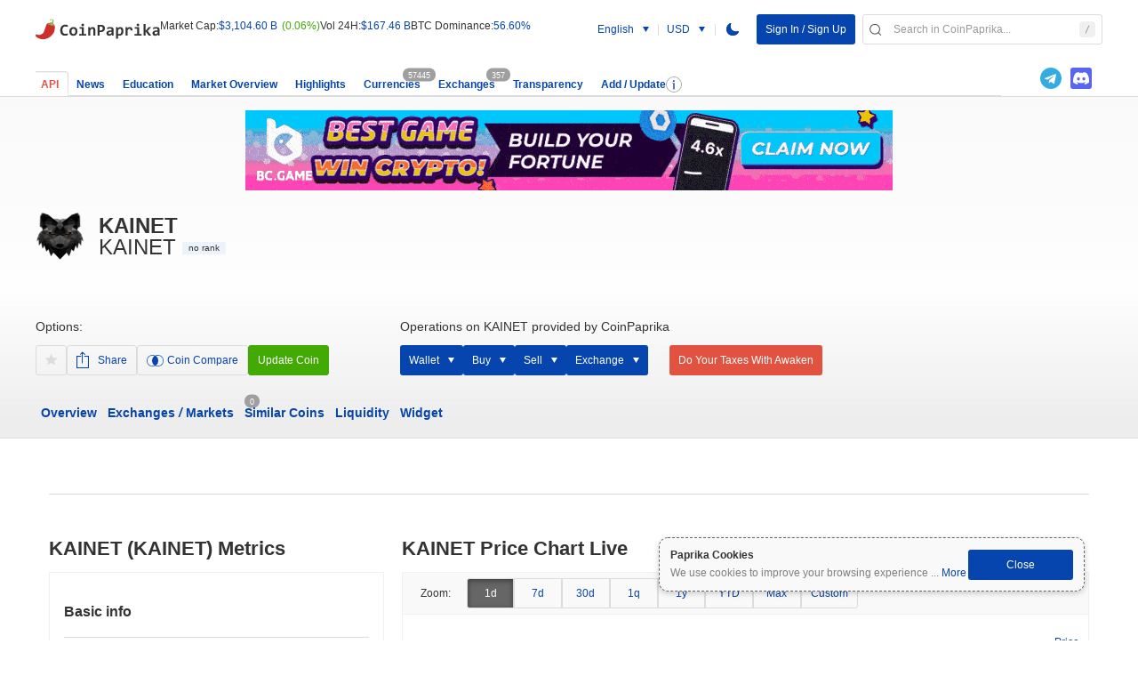

--- FILE ---
content_type: text/html; charset=UTF-8
request_url: https://coinpaprika.com/coin/kainet-kainet/
body_size: 32746
content:
<!DOCTYPE html><html class="" lang="en" style=""><head><title>KAINET (KAINET) Price, Market Cap, Chart & Info | Coinpaprika</title><link rel="apple-touch-icon-precomposed" sizes="57x57" href="https://static.coinpaprika.com/static/files/1c4e6871.png#greywizard/rock-coin-web/assets/img/apple-touch-icon-57x57.png" /><link rel="apple-touch-icon-precomposed" sizes="114x114" href="https://static.coinpaprika.com/static/files/3a52838a.png#greywizard/rock-coin-web/assets/img/apple-touch-icon-114x114.png" /><link rel="apple-touch-icon-precomposed" sizes="72x72" href="https://static.coinpaprika.com/static/files/1b0fc398.png#greywizard/rock-coin-web/assets/img/apple-touch-icon-72x72.png" /><link rel="apple-touch-icon-precomposed" sizes="144x144" href="https://static.coinpaprika.com/static/files/bfbdee4a.png#greywizard/rock-coin-web/assets/img/apple-touch-icon-144x144.png" /><link rel="apple-touch-icon-precomposed" sizes="60x60" href="https://static.coinpaprika.com/static/files/8cc65225.png#greywizard/rock-coin-web/assets/img/apple-touch-icon-60x60.png" /><link rel="apple-touch-icon-precomposed" sizes="120x120" href="https://static.coinpaprika.com/static/files/5747aece.png#greywizard/rock-coin-web/assets/img/apple-touch-icon-120x120.png" /><link rel="apple-touch-icon-precomposed" sizes="76x76" href="https://static.coinpaprika.com/static/files/52f6695e.png#greywizard/rock-coin-web/assets/img/apple-touch-icon-76x76.png" /><link rel="apple-touch-icon-precomposed" sizes="152x152" href="https://static.coinpaprika.com/static/files/d12f06f2.png#greywizard/rock-coin-web/assets/img/apple-touch-icon-152x152.png" /><link rel="icon" type="image/png" href="https://static.coinpaprika.com/static/files/ed3ba412.png#greywizard/rock-coin-web/assets/img/favicon-196x196.png" sizes="196x196" /><link rel="icon" type="image/png" href="https://static.coinpaprika.com/static/files/40f71bbc.png#greywizard/rock-coin-web/assets/img/favicon-96x96.png" sizes="96x96" /><link rel="icon" type="image/png" href="https://static.coinpaprika.com/static/files/6c54ec03.png#greywizard/rock-coin-web/assets/img/favicon-32x32.png" sizes="32x32" /><link rel="icon" type="image/png" href="https://static.coinpaprika.com/static/files/12e8f09d.png#greywizard/rock-coin-web/assets/img/favicon-16x16.png" sizes="16x16" /><link rel="icon" type="image/png" href="https://static.coinpaprika.com/static/files/a3c916e2.png#greywizard/rock-coin-web/assets/img/favicon-128.png" sizes="128x128" /><link rel="icon" type="image/x-icon" sizes="16x16" href="https://static.coinpaprika.com/static/files/89ce98df.ico#greywizard/rock-coin-web/assets/img/favicon.ico" /><link rel="shortcut icon" type="image/x-icon" href="https://static.coinpaprika.com/static/files/89ce98df.ico#greywizard/rock-coin-web/assets/img/favicon.ico" /><link rel="search" type="application/opensearchdescription+xml" title="coinpaprika.com" href="https://coinpaprika.com/opensearch.xml"><link rel="stylesheet" href="https://static.coinpaprika.com/dist/fonts.css?b=1769508062"/><link rel="stylesheet" href="https://static.coinpaprika.com/dist/CurrencyPage.css?b=1769508062" /><meta name="description" content="The live KAINET price today is $0.00000000 USD with a 24-hour trading volume of $0 USD. We update our KAINET to USD price in real-time. KAINET is unchanged 0.00% in the last 24 hours." /><meta property="twitter:image" content="https://static.coinpaprika.com/coin/kainet-kainet/card.png?10671747" /><meta property="twitter:image:alt" content="KAINET (KAINET) Price, Market Cap, Chart &amp; Info | Coinpaprika" /><meta property="og:image" content="https://static.coinpaprika.com/coin/kainet-kainet/card.png?10671747" /><meta property="twitter:card" content="summary_large_image" /><meta property="twitter:site" content="@coinpaprika" /><meta property="twitter:creator" content="@coinpaprika" /><meta property="twitter:description" content="The live KAINET price today is $0.00000000 USD with a 24-hour trading volume of $0 USD. We update our KAINET to USD price in real-time. KAINET is unchanged 0.00% in the last 24 hours." /><meta property="og:description" content="The live KAINET price today is $0.00000000 USD with a 24-hour trading volume of $0 USD. We update our KAINET to USD price in real-time. KAINET is unchanged 0.00% in the last 24 hours." /><meta property="twitter:title" content="KAINET (KAINET) Price, Market Cap, Chart &amp; Info | Coinpaprika" /><meta property="og:title" content="KAINET (KAINET) Price, Market Cap, Chart &amp; Info | Coinpaprika" /><meta name="coinzilla" content="27e3d77ee583d98b7529e7d0abbbda72" /><link rel="canonical" href="https://coinpaprika.com/coin/kainet-kainet/" /><link rel="alternate" hreflang="ar" href="https://coinpaprika.com/ar/coin/kainet-kainet/" /><link rel="alternate" hreflang="zh" href="https://coinpaprika.com/zh/coin/kainet-kainet/" /><link rel="alternate" hreflang="de" href="https://coinpaprika.com/de/coin/kainet-kainet/" /><link rel="alternate" hreflang="en" href="https://coinpaprika.com/coin/kainet-kainet/" /><link rel="alternate" hreflang="es" href="https://coinpaprika.com/es/coin/kainet-kainet/" /><link rel="alternate" hreflang="fr" href="https://coinpaprika.com/fr/coin/kainet-kainet/" /><link rel="alternate" hreflang="hi" href="https://coinpaprika.com/hi/coin/kainet-kainet/" /><link rel="alternate" hreflang="it" href="https://coinpaprika.com/it/coin/kainet-kainet/" /><link rel="alternate" hreflang="ja" href="https://coinpaprika.com/ja/coin/kainet-kainet/" /><link rel="alternate" hreflang="ko" href="https://coinpaprika.com/ko/coin/kainet-kainet/" /><link rel="alternate" hreflang="pl" href="https://coinpaprika.com/waluta/kainet-kainet/" /><link rel="alternate" hreflang="pt" href="https://coinpaprika.com/criptomoeda/kainet-kainet/" /><link rel="alternate" hreflang="ru" href="https://coinpaprika.com/valjuta/kainet-kainet/" /><link rel="alternate" hreflang="tr" href="https://coinpaprika.com/tr/coin/kainet-kainet/" /><meta name="content-language" content="en"/><meta name="format-detection" content="telephone=no"><meta name="google" content="notranslate" /><meta name="google-site-verification" content="KlEkvrBKbrYJWqSVcSFnRY0z_KTU5i9_nizmty2mTTQ" /><meta name="ahrefs-site-verification" content="edeba754e8c0936d5adb8b0c4ce4148f45f49a0641c0f5ede4e686a169e4465e"><meta name="viewport" content="width=device-width, initial-scale=1, maximum-scale=1, minimum-scale=1"><!-- commented out due to temp use in DynamcAdBaner --><!-- <script async="async" src="https://pagead2.googlesyndication.com/pagead/js/adsbygoogle.js"></script> --><!-- Google tag (gtag.js) --><script async="async" src="https://www.googletagmanager.com/gtag/js?id=G-244X0S7TCX"></script><script>
            window.dataLayer = window.dataLayer || [];
            function gtag(){dataLayer.push(arguments);}
            gtag('js', new Date());  gtag('config', 'G-244X0S7TCX');
            </script><!-- Google Tag Manager --><script> -->
                (function(w,d,s,l,i){w[l]=w[l]||[];w[l].push({'gtm.start':
                new Date().getTime(),event:'gtm.js'});var f=d.getElementsByTagName(s)[0],
                j=d.createElement(s),dl=l!='dataLayer'?'&l='+l:'';j.async=true;j.src=
                'https://www.googletagmanager.com/gtm.js?id='+i+dl;f.parentNode.insertBefore(j,f);
                })(window,document,'script','dataLayer','GTM-K9VL2J4');
            </script><!-- End Google Tag Manager --><!-- Google Tag Manager (noscript) --><noscript><iframe src="https://www.googletagmanager.com/ns.html?id=GTM-K9VL2J4"
            height="0" width="0" style="display:none;visibility:hidden"></iframe></noscript><!-- End Google Tag Manager (noscript) --><script type="application/ld+json">{"@context":"http:\/\/schema.org","@type":"Product","name":"KAINET (KAINET)","image":"https:\/\/static.coinpaprika.com\/storage\/cdn\/currency_images\/10671747.png","description":"Live KAINET price and cryptocurrency market data","offers":{"@type":"Offer","price":"0.00000000","priceCurrency":"USD","availability":"https:\/\/schema.org\/InStock","url":"https:\/\/coinpaprika.com\/coin\/kainet-kainet\/"}}</script><script type="application/ld+json">
                {
                "@context": "https://schema.org",
                "@type": "Organization",
                "name": "CoinPaprika",
                "url": "https://coinpaprika.com",
                "logo": "https://static.coinpaprika.com/assets/img/cp-logo-nm.svg?rev=1",
                "contactPoint": {
                    "@type": "ContactPoint",
                    "email": "contact@coinpaprika.com",
                    "contactType": "customer service"
                },
                "address": {
                    "@type": "PostalAddress",
                    "streetAddress": "ul. Piekary 12/13",
                    "addressLocality": "Poznań",
                    "postalCode": "61-823",
                    "addressCountry": "PL"
                },
                "vatID": "PL7792422423",
                "taxID": "7792422423"
                }
            </script><script async="async" src="https://www.googletagservices.com/tag/js/gpt.js"></script><script defer src="https://coinzillatag.com/lib/header.js"></script><script defer src="https://coinzillatag.com/lib/wdnative.js"></script><script defer src="https://coinzillatag.com/lib/display.js"></script><script>
  var PREBID_TIMEOUT = 2000; var FAILSAFE_TIMEOUT = 3000; var adUnits = [{ code:
  'div-gpt-ad-1579270449909-0', mediaTypes: { banner: { sizes: [728, 90], } },
  bids: [ { bidder: 'coinzilla', params: { placementId: '2265de8de43e0170228' }
  } ]

  }, { code: 'div-gpt-ad-1579270359275-0', mediaTypes: { banner: { sizes: [300,
  250], } }, bids: [ { bidder: 'coinzilla', params: { placementId:
  '4255de8de43de9f452' } } ]

  }, { code: 'div-gpt-ad-1579270502083-0', mediaTypes: { banner: { sizes: [320,
  100], } }, bids: [ { bidder: 'coinzilla', params: { placementId:
  '9645dee3491b5794883' } } ]

  } ];

  const customConfigObject = { "buckets": [ { "precision": 2, "min": 0, "max":
  1, "increment": 0.05 }, { "precision": 2, "min": 1, "max": 8, "increment": 0.1
  } ] }; const systemCurrency = { "adServerCurrency": "PLN",
  "granularityMultiplier": 4 };

  var googletag = googletag || {}; googletag.cmd = googletag.cmd || [];

  googletag.cmd.push(function () { googletag.pubads().disableInitialLoad(); });

  var pbjs = pbjs || {}; pbjs.que = pbjs.que || [];

  pbjs.que.push(function() { pbjs.addAdUnits(adUnits); pbjs.setConfig({
  priceGranularity: customConfigObject, currency: systemCurrency });
  pbjs.requestBids({ bidsBackHandler: initAdserver, timeout: PREBID_TIMEOUT });
  });

  function initAdserver() { if (pbjs.initAdserverSet) return;
  pbjs.initAdserverSet = true; googletag.cmd.push(function() {
  pbjs.que.push(function() { pbjs.setTargetingForGPTAsync();
  googletag.pubads().refresh(); }); }); }

  window.coinzilla_header = window.coinzilla_header || [];

  function czilla() { coinzilla_header.push(arguments); }

  setTimeout(function() { initAdserver(); }, FAILSAFE_TIMEOUT);

  googletag.cmd.push(function() {
  googletag.defineSlot('/21900958623/01_coinzilla_300x250', [300, 250],
  'div-gpt-ad-1579270359275-0').addService(googletag.pubads());
  googletag.defineSlot('/21900958623/01_coinzilla_728x90', [728, 90],
  'div-gpt-ad-1579270449909-0').addService(googletag.pubads());
  googletag.defineSlot('/21900958623/01_coinzilla_320x100', [320, 100],
  'div-gpt-ad-1579270502083-0').addService(googletag.pubads());
  googletag.pubads().enableSingleRequest(); googletag.enableServices(); });

  window.addEventListener('load', () => {
		var c_widget = czilla_widget || [];
		var c_widget_preferences = {};
		c_widget_preferences.zone = "9635de8de43e5859564";
		c_widget_preferences.article = true;
		c_widget.push(c_widget_preferences);
  })
</script><script type="text/javascript">
        function __(txt) {
            if (typeof translations == 'object') {
                if (translations[txt] == undefined) {
                    return txt;
                } else {
                    return translations[txt];
                }
            }
            return txt;
        }
        const newsletterAjaxUrl = '/ajax/newsletter/';
        const sentry = {"release": "1769508062", "environment": "production", "dsn": "https://904faa1a48b4486996f21bc8b55a996b@sentry.io/1297285"};
        </script><script>
  	        window.pickerCryptos = {"usd":"USD","btc":"BTC","eth":"ETH"};
            window.language = 'en';
        window.routing = {"education":{"link":"\/education\/","name":"Education","isMainNav":true},"news":{"link":"\/news\/","name":"News","isMainNav":true},"overview":{"link":"\/market-overview\/","name":"Market Overview","isMainNav":true},"highlights":{"link":"\/highlights\/","name":"Highlights","isMainNav":true},"coins":{"link":"\/","name":"Currencies","isMainNav":true,"count":"currenciesCount","class":"tabs-list__item--active-bg-gradient tabs-list__item--active tabs-list__item--active-item"},"exchanges":{"link":"\/exchanges\/","name":"Exchanges","isMainNav":true,"count":"exchangesCount"},"transparency":{"link":"\/transparency\/","name":"Transparency","isMainNav":true},"userSettings":{"link":"\/my-account\/"},"converter":{"link":"\/converter\/{base_currency}\/{quote_currency}\/1\/"},"coinPage":{"link":"\/coin\/{url_name}\/"},"icoPage":{"link":"\/ico-project\/{url_name}\/"},"exchange":{"link":"\/exchanges\/{url_name}\/"},"person":{"link":"\/person\/{url_name}\/"},"coinsWallet":{"link":"\/coins-wallet\/{url_name}\/"},"icon":{"coin\/ico-200x200":"\/coin\/{url_name}\/logo.png","coin\/ico-thumb-32x32":"\/coin\/{url_name}\/logo-thumb.png","exchange-200x200":"\/exchanges\/{url_name}\/logo.png","exchange-thumb-32x32":"\/exchanges\/{url_name}\/logo-thumb.png"}};
                    window.currencyName = "KAINET";
          window.currencySymbol = "KAINET";
          window.apiCurrencyCode = "kainet-kainet";
          window.currencyCode = "kainet-kainet";
          window.chartDataUrl = "\/currency\/data\/kainet-kainet\/_range_\/";
          window.vueRouting = {"events":{"name":"overview.tab.events"},"overview":{"name":"overview.tab.coin-overview"},"blockchainAnalysis":{"name":"overview.tab.blockchain-analysis"},"liquidity":{"name":"overview.tab.liquidity"},"widget":{"name":"overview.tab.widget"},"codeProgress":{"name":"overview.tab.code-progress"},"exchanges":{"name":"overview.tab.exchanges"},"similar":{"name":"overview.tab.similar"}};
          window.githubCommits = [];
          window.exchangesRatesUsd = {"btc":90677.3394139238,"eth":3094.499944556812};
          window.exchangesRatesBtc = {"btc":1,"eth":0.034126496923680597};
          window.submitReportLink = "\/report\/add\/";
          window.submitReportEmailLink = "\/report\/addEmail\/";
          window.translations = {"Liquidity (CO\/Vol based) on this market is average, reported volume by exchange can be higher, than it is in reality.":"Liquidity to Volume ratio (CO\/Vol based) on this market is average, reported volume by exchange can be higher, than it is in reality.","Liquidity (CO\/Vol based) on this market is bad, there is high probability that volume is inflated (e.g. wash-trading), or market isn't liquid enough (low volume exchange).":"Liquidity to Volume ratio (CO\/Vol based) on this market is bad, there is high probability that volume is inflated (e.g. wash-trading), or market isn't liquid enough (low volume exchange).","Liquidity (CO\/Vol based) on this market is good, and volume seems to be accurately represented.":"Liquidity to Volume ratio (CO\/Vol based) on this market is good, and volume seems to be accurately represented.","Show coins":"Show Coins","Show tokens":"Show Tokens","Education":"Education","Popular Coins":"Popular Coins","Popular Calculators":"Popular Calculators","All Coins":"All Coins","Search in CoinPaprika":"Search in CoinPaprika","Page":"Page","Crypto Glossary":"Crypto Glossary","Learn cryptocurrency terminology with our comprehensive glossary of %d+ terms, organized alphabetically.":"Learn cryptocurrency terminology with our comprehensive glossary of %d+ terms, organized alphabetically.","No glossary terms found.":"No glossary terms found.","%name% (%symbol%) Metrics":"%name% (%symbol%) Metrics","About Crypto Glossary":"About Crypto Glossary","Our cryptocurrency glossary provides clear definitions of key terms and concepts in the blockchain and cryptocurrency space. Whether you're new to crypto or an experienced trader, this glossary helps you understand the terminology used in the industry.":"Our cryptocurrency glossary provides clear definitions of key terms and concepts in the blockchain and cryptocurrency space. Whether you're new to crypto or an experienced trader, this glossary helps you understand the terminology used in the industry.","Terms are organized alphabetically for easy navigation. Each definition is written in plain language to make complex concepts accessible to everyone.":"Terms are organized alphabetically for easy navigation. Each definition is written in plain language to make complex concepts accessible to everyone.","navigation.previous":"Previous","navigation.next":"Next","navigation.go_back":"Go back","navigation.previous_page":"Previous page","navigation.next_page":"Next page","navigation.previous_article":"Previous article","navigation.next_article":"Next article","navigation.your_dashboard":"Your dashboard","actions.copy":"Copy","actions.share":"Share","actions.share_label":"Share:","actions.search":"Search","actions.filters":"Filters","actions.show_more":"Show more","actions.show_more_items":"Show %count% more...","actions.load_more":"Load more","actions.save":"Save","actions.downloading":"Downloading...","actions.download":"Download","actions.start_now":"Start now","common.all":"All","common.and":"and","common.or":"or","common.by":"by","common.link":"Link","common.check_out":"Check out","common.powered_by":"Powered by","social.facebook":"Facebook","social.twitter":"Twitter","social.telegram":"Telegram","social.whatsapp":"Whatsapp","social.discord_link":"Discord link","table.headers.price":"Price","table.headers.24h_change":"24h %","table.headers.7d_change":"7d %","table.headers.market_cap":"Market Cap","table.headers.volume_24h":"Volume (24h)","table.headers.date":"Date","table.headers.number":"Number","table.headers.get_invoice":"Get invoice","article.by":"By","article.by_coinpaprika":"By coinpaprika","article.min_read":"min read","api.plans.free":"Free","api.plans.starter":"Starter","api.plans.pro":"Pro","api.plans.business":"Business","api.plans.ultimate":"Ultimate","api.plans.enterprise":"Enterprise","api.features.calls_per_month":"Calls \/ month","api.features.assets_available":"Assets available","api.features.daily_historical_data":"Daily historical data","api.features.hourly_historical_data":"Hourly historical data","api.features.full":"Full","api.features.no_limits":"No limits","api.features.endpoints":"Endpoints","api.features.support":"Support","api.features.redistribution":"Redistribution","api.features.dedicated_infrastructure":"Dedicated IT infrastructure","api.features.update_interval":"Update interval","api.features.included":"Included","api.features.top_market_coverage":"Top 3 market coverage","api.support.community":"Community","api.support.email":"Email","api.support.realtime_slack":"Real time \/ Slack","api.usage.personal":"Personal","api.usage.commercial":"Commercial","api.usage.label":"Usage - ","api.performance.rank":"Rank","api.performance.casc":"CASC","api.performance.median_latency":"Median latency","api.performance.outliers":"Outliers","api.pricing.feature":"Feature","api.pricing.custom":"Custom","api.stats.calls_daily":"Calls \/ daily","api.stats.assets":"Assets","api.stats.exchanges":"Exchanges","api.stats.endpoints":"Endpoints","api.documentation.title":"Documentation","api.actions.get_api_key":"Get API key","api.faq.full_section":"Full FAQ section","search.placeholder":"Search in coinpaprika...","filters.coin_or_exchange_placeholder":"Coin or exchange","filters.top_200":"Top 200","page.about_this_page":"About this page","portfolio.no_public_portfolios_message":"There are currently no public portfolios containing","portfolio.create_first_portfolio":"create first portfolio with","faq.supported_coins":"Supported coins","faq.currencies_for_purchase":"Currencies for purchase","faq.exchangeable_coins":"Exchangeable coins","faq.search_placeholder":"Search in help...","help.market_depth.title":"What is market depth?","help.market_depth.description":"Market depth is a metric that shows how much can be bought or sold without significantly affecting the price.","help.market_depth.measuring_title":"What does it measure?","help.market_depth.measuring_description":"It measures market liquidity by analyzing buy and sell orders.","help.market_depth.importance_title":"Why is it important to use only 1% or 10%?","help.market_depth.importance_description":"These percentages show real liquidity without extreme cases.","help.market_depth.usage_title":"How to use it?","help.market_depth.usage_description":"Higher depth means better liquidity and price stability.","help.confidence.title":"Confidence","help.confidence.description":"The confidence score assesses the credibility of an exchange.","help.confidence.principles_title":"Confidence is weighted based on 3 principles:","help.confidence.liquidity_principle":"Liquidity - market depth and volume","help.confidence.traffic_principle":"Web traffic - exchange popularity","help.confidence.regulation_principle":"Regulation - legal status and licenses","help.confidence.overall_description":"The overall confidence is calculated as a weighted average of these factors.","help.confidence.detailed_explanation":"The higher the confidence score, the more credible the exchange is in the assessment of users and analysts.","exchanges.check_dex_on":"Check decentralized exchanges on","events.share_event_message":"Want to share an event about","links.coins_mobile_app":"Coins mobile app","invoices.title":"Invoice list","invoices.no_invoices_message":"You have no invoices yet. They will appear here in the future.","partners.partner_website":"Partner website","partners.category":"Category","partners.links":"Links","partners.description":"CoinPaprika Partners is an open network of verified global companies, institutions and influencers, whose core business is related to crypto industry. Some of the examples include media outlets, exchanges, on-ramp\/off-ramp services, marketing agencies, influencers, etc.","partners.cooperate_title":"Let's cooperate.","partners.cooperate_description":"Please contact us if you would like to become one of our partners.","partners.become_partner_button":"Became a partner","partners.contact_sales":"Contact Sales","partners.back_to_list":"Back to Partners list","partners.details":"details","partners.about":"About","partners.articles":"Articles","partners.articles_suffix":"articles","partners.moderated_by_coinpaprika":"Selected and moderated by CoinPaprika team.","partners.back_to_page":"Back to %name% page","jobs.all_positions":"All open positions","request_form.title":"Add or modify your project on CoinPaprika","request_form.validation.high_volume":"This token has sufficient volume\/liquidity and is eligible for a standard listing. We have pre-filled the available data for you. Please continue.","request_form.validation.low_volume_fast_track":"This token's volume\/liquidity is below our threshold, but that's okay because you've already selected the Fast Track option. Please continue.","request_form.validation.good_news":"Good news! Your token is already listed on our DEX tracker.","request_form.validation.volume_below_threshold":"However, its volume and liquidity are below our threshold for a standard listing. Please see the option below to proceed.","request_form.validation.not_found_fast_track":"We could not find this token on Dexpaprika, but since you've already selected Fast Track, you can proceed with the submission.","request_form.validation.not_found_normal":"We could not find this token on Dexpaprika. To guarantee a review and listing, please use the Fast Track option below.","request_form.validation.api_error":"We could not retrieve data for this token. Please check the contract address and ensure it is on a supported network, then try again.","request_form.token_logo_alt":"Token logo","request_form.view_on_dexpaprika":"View on dexpaprika.com","request_form.fast_track.visibility_title":"Get 100x More Visibility","request_form.fast_track.visibility_description":"It's great your token is on Dexpaprika! List on Coinpaprika's main platform to reach a much larger audience.","request_form.fast_track.token_option":"Yes, I want to add this token via Fast Track","request_form.fast_track.coin_option":"Yes, I want to add this coin via Fast Track","request_form.fast_track.review_time":"Your token will be reviewed and listed within 48 hours.","request_form.fast_track.price":"Price: $1000","request_form.buttons.proceed":"Proceed","request_form.buttons.submit":"Submit","request_form.confirmation.message":"Your process has been completed and payment has been ordered.","request_form.confirmation.submitted":"submitted","request_form.honeypot_label":"Please provide a honeypot name","about.mobile_app_description":"Everything you do with crypto in one mobile app:","about.features.store_coins":"Store all coins in one wallet","about.features.manage_portfolio":"Manage your portfolio","about.features.buy_coins":"Buy coins directly from the app","about.features.discover_coins":"Discover and learn about new coins","about.sections.market_metrics":"Market metrics","about.market_metrics_description":"All metrics from coinpaprika.com in one simple and native interface","footer.about_us":"About us","footer.terms_of_use":"Terms of use","footer.privacy_policy":"Privacy policy","errors.could_not_load_news":"Could not load news.","accessibility.user_icon":"user icon","accessibility.theme_switcher":"theme switcher","accessibility.discord_link":"discord link","accessibility.expand_chart":"expand chart","accessibility.dropdown_expand":"dropdown expand button","dexpaprika.tagline":"On-chain research tool from CoinPaprika","moderation.show_toolbar":"Show Symfony toolbar","moderation.close_toolbar":"Close toolbar","moderation.no_actions":"No specific actions on this page","moderation.data":"Data","moderation.new_persons":"New persons","moderation.select_all":"Select all","moderation.approve":"Approve","moderation.decline":"Decline","moderation.assign_to_coin":"Assign to coin","moderation.assign_to_coin_name":"Assign to %coin%","news.more_news":"More news","news.hide":"Hide","reddit.members":"members","tradingview.coinpaprika":"CoinPaprika.com","wallet.all_in_one":"The all-in-one app for crypto","ico.want_to_add_team_member":"Want to add a new team member to","ico.number_of_team_members":"Number of team members","coin_summary.text":"The live %name% price today is %price%, with a 24-hour trading volume of %volume%. %symbol% has changed %change%% in the last 24 hours.","currency_meta.title":"%name% (%symbol%) Price, Market Cap, Chart & Info | Coinpaprika","currency_meta.description":"The live %name% price today is %price% USD with a 24-hour trading volume of %volume% USD. We update our %symbol% to USD price in real-time. %name% is %direction% %change% in the last 24 hours.","currency_meta.ranking":"The current ranking is #%rank%","currency_meta.ranking_with_market_cap":", with a live market cap of %market_cap% USD","currency_meta.market_cap_only":"The current market cap is %market_cap% USD.","currency_meta.direction_up":"up","currency_meta.direction_down":"down","currency_meta.direction_unchanged":"unchanged","currency_meta.trillion":"trillion","currency_meta.billion":"billion","currency_meta.million":"million"};
          window.locale = "en";
          window.defaultLocale = "en";
          window.firebaseAds = [{"ads":[{"component":"CustomHtml","componentProps":{"customHTML":"<div id=\"wrapper-sevio-b70520c2-acbb-4905-b237-46857730ebad\" style=\"display: inline-block;\">\n<div class=\"sevioads coinzilla-ad googleads-height googleads-height--home-top-margin\" data-zone=\"b70520c2-acbb-4905-b237-46857730ebad\"><\/div><\/div>"},"enabled":true,"id":1709142210013,"name":"coinzilla"},{"component":"ImageStandard","componentProps":{"desktopImageSrc":"https:\/\/firebasestorage.googleapis.com\/v0\/b\/coins-gateway.appspot.com\/o\/ads%2Fbc_game%20home_desktop.gif?alt=media&token=21336f5f-5a43-4d26-99f2-eccf09cdab8d","mobileImageSrc":"https:\/\/firebasestorage.googleapis.com\/v0\/b\/coins-gateway.appspot.com\/o\/ads%2Fbc_game%20home_mobile.gif?alt=media&token=e0a3e352-6f5d-4bec-9fa4-abf902bfc470","redirectLink":"https:\/\/bcall-global.bcgame.bet\/dispatch-v6?i=ou48hcon"},"countriesExcluded":[{"alpha":"PL","country-code":"616","name":"Poland"},{"alpha":"CA","country-code":"124","name":"Canada"},{"alpha":"SG","country-code":"702","name":"Singapore"},{"alpha":"DE","country-code":"276","name":"Germany"}],"enabled":true,"id":1712136593453,"name":"Bc game home"},{"component":"ImageStandard","componentProps":{"desktopImageSrc":"https:\/\/firebasestorage.googleapis.com\/v0\/b\/coins-gateway.appspot.com\/o\/ads%2Ffire_fish_desktop.gif?alt=media&token=5617c155-897f-41a7-bb1f-d136c157fbd0","mobileImageSrc":"https:\/\/firebasestorage.googleapis.com\/v0\/b\/coins-gateway.appspot.com\/o\/ads%2Ffire_fish_mobile.gif?alt=media&token=d085beab-659d-4438-8088-2b98b3e6ba84","redirectLink":"https:\/\/firefish.io\/?ref=coinpaprika"},"enabled":false,"id":1756293050493,"name":"fire fish"},{"component":"ImageStandard","componentProps":{"desktopImageSrc":"https:\/\/firebasestorage.googleapis.com\/v0\/b\/coins-gateway.appspot.com\/o\/ads%2Fsimplefx_desktop.png?alt=media&token=1f767b00-b811-4c5a-ae3b-bd62400a60d0","mobileImageSrc":"https:\/\/firebasestorage.googleapis.com\/v0\/b\/coins-gateway.appspot.com\/o\/ads%2Fsimplefx_mobile.png?alt=media&token=2163101d-a8b4-4164-8828-42217ca31dea","redirectLink":"https:\/\/simplefx.unilink.io\/n\/DFQI53Q"},"countriesExcluded":[{"alpha":"US","country-code":"840","name":"United States of America"},{"alpha":"PL","country-code":"616","name":"Poland"},{"alpha":"FR","country-code":"250","name":"France"},{"alpha":"DE","country-code":"276","name":"Germany"},{"alpha":"VE","country-code":"862","name":"Venezuela (Bolivarian Republic of)"},{"alpha":"ES","country-code":"724","name":"Spain"},{"alpha":"JP","country-code":"392","name":"Japan"},{"alpha":"SE","country-code":"752","name":"Sweden"},{"alpha":"NO","country-code":"578","name":"Norway"},{"alpha":"GB","country-code":"826","name":"United Kingdom of Great Britain and Northern Ireland"}],"enabled":false,"id":1761121458694,"name":"SimpleFX"},{"component":"ImageStandard","componentProps":{"desktopImageSrc":"https:\/\/firebasestorage.googleapis.com\/v0\/b\/coins-gateway.appspot.com\/o\/ads%2Fkonfa_desktop.jpg?alt=media&token=15c5f9f4-b0b9-4baf-93aa-a9078cd341f5","mobileImageSrc":"https:\/\/firebasestorage.googleapis.com\/v0\/b\/coins-gateway.appspot.com\/o\/ads%2Fkonfa_mobile.jpg?alt=media&token=219b9c02-e416-4d3e-972d-235948348ec7","redirectLink":"https:\/\/ccconference.pl\/bilety\/"},"countriesIncluded":[{"alpha":"PL","country-code":"616","name":"Poland"}],"enabled":true,"id":1769013341539,"name":"konfa"}],"id":"home_page_main","name":"Home Page","preview":"https:\/\/firebasestorage.googleapis.com\/v0\/b\/coins-gateway.appspot.com\/o\/ads%2Fhome_page_main_preview.png?alt=media&token=c9e88d71-abfe-4986-b459-430283dc750a","sequences":[{"id":1750748892957,"order":[{"adID":1769013341539,"name":"konfa"},{"adID":1761121458694,"name":"SimpleFX"},{"adID":1712136593453,"name":"Bc game home"},{"adID":1756293050493,"name":"fire fish"},{"adID":1709142210013,"name":"coinzilla"},{"adID":1761121542117,"name":""}]}]},{"ads":[{"component":"CustomHtml","componentProps":{"customHTML":"<div id=\"wrapper-sevio-558a0379-443c-4c64-b031-e337ca64cea9\" style=\"display: inline-block;\">\n   <div class=\"sevioads coinzilla-ad googleads-height googleads-height--home-top-margin\" data-zone=\"558a0379-443c-4c64-b031-e337ca64cea9\"><\/div>\n<\/div>"},"enabled":true,"id":1704032952872,"name":"coinzilla"},{"component":"ImageStandard","componentProps":{"desktopImageSrc":"https:\/\/firebasestorage.googleapis.com\/v0\/b\/coins-gateway.appspot.com\/o\/ads%2Fbc_game%20coin_desktop.gif?alt=media&token=3bef0d4d-595f-46c0-be8c-f757347dd521","mobileImageSrc":"https:\/\/firebasestorage.googleapis.com\/v0\/b\/coins-gateway.appspot.com\/o\/ads%2Fbc_game%20coin_mobile.gif?alt=media&token=9d99fbf1-04b6-4d44-8327-3d32438c31cc","redirectLink":"https:\/\/bcall-global.bcgame.bet\/dispatch-v6?i=ou48hcon"},"countriesExcluded":[{"alpha":"PL","country-code":"616","name":"Poland"},{"alpha":"CA","country-code":"124","name":"Canada"},{"alpha":"SG","country-code":"702","name":"Singapore"},{"alpha":"DE","country-code":"276","name":"Germany"}],"enabled":true,"id":1712136769588,"name":"bc game coin"},{"component":"ImageStandard","componentProps":{"desktopImageSrc":"https:\/\/firebasestorage.googleapis.com\/v0\/b\/coins-gateway.appspot.com\/o\/ads%2Ffirefish_coin%20page_desktop.gif?alt=media&token=1b352ecb-05ea-4220-b40a-d60fdb207ce4","mobileImageSrc":"https:\/\/firebasestorage.googleapis.com\/v0\/b\/coins-gateway.appspot.com\/o\/ads%2Ffirefish_coin%20page_mobile.gif?alt=media&token=024376cd-34b2-4a82-aba4-ba83c4fe5acf","redirectLink":"https:\/\/firefish.io\/?ref=coinpaprika"},"enabled":false,"id":1756292863757,"name":"firefish coin page"},{"component":"ImageStandard","componentProps":{"desktopImageSrc":"https:\/\/firebasestorage.googleapis.com\/v0\/b\/coins-gateway.appspot.com\/o\/ads%2Fsimplefx_coinpage_desktop.png?alt=media&token=a4360926-ac24-4e28-b3ce-90b611c46bb2","mobileImageSrc":"https:\/\/firebasestorage.googleapis.com\/v0\/b\/coins-gateway.appspot.com\/o\/ads%2Fsimplefx_coinpage_mobile.png?alt=media&token=c84054a0-75c5-43d3-af8c-71b3ceff3bbd","redirectLink":"https:\/\/simplefx.unilink.io\/n\/DFQI53Q"},"countriesExcluded":[{"alpha":"PL","country-code":"616","name":"Poland"},{"alpha":"GB","country-code":"826","name":"United Kingdom of Great Britain and Northern Ireland"},{"alpha":"US","country-code":"840","name":"United States of America"},{"alpha":"DE","country-code":"276","name":"Germany"},{"alpha":"ES","country-code":"724","name":"Spain"},{"alpha":"FR","country-code":"250","name":"France"},{"alpha":"NO","country-code":"578","name":"Norway"},{"alpha":"SE","country-code":"752","name":"Sweden"},{"alpha":"VE","country-code":"862","name":"Venezuela (Bolivarian Republic of)"}],"enabled":false,"id":1761121909039,"name":"simplefx coinpage"},{"component":"ImageStandard","componentProps":{"desktopImageSrc":"https:\/\/firebasestorage.googleapis.com\/v0\/b\/coins-gateway.appspot.com\/o\/ads%2Fkonfa_desktop.jpg?alt=media&token=15c5f9f4-b0b9-4baf-93aa-a9078cd341f5","mobileImageSrc":"https:\/\/firebasestorage.googleapis.com\/v0\/b\/coins-gateway.appspot.com\/o\/ads%2Fkonfa_mobile.jpg?alt=media&token=219b9c02-e416-4d3e-972d-235948348ec7","redirectLink":"https:\/\/ccconference.pl\/bilety\/"},"countriesIncluded":[{"alpha":"PL","country-code":"616","name":"Poland"}],"enabled":true,"id":1769013795452,"name":"konfa"}],"id":"coin_page_top","name":"Coin Page Top","preview":"https:\/\/firebasestorage.googleapis.com\/v0\/b\/coins-gateway.appspot.com\/o\/ads%2Fcoin_page_top_preview.png?alt=media&token=4c5fae3a-a109-4f33-98d4-1772d84c4d9a","sequences":[{"id":1750853170517,"order":[{"adID":1761121909039,"name":"simplefx coinpage"},{"adID":1712136769588,"name":"bc game coin"},{"adID":1756292863757,"name":"firefish coin page"},{"adID":1704032952872,"name":"coinzilla"},{"adID":1769013795452,"name":"konfa"}]}]},{"ads":[{"component":"CustomHtml","componentProps":{"customHTML":"<div id=\"wrapper-sevio-9962f1d1-b36b-47bf-819f-089449098693\" style=\"display: inline-block;\">\n<div class=\"sevioads coinzilla coinzilla-ad googleads-height\" data-zone=\"9962f1d1-b36b-47bf-819f-089449098693\"><\/div><\/div>"},"enabled":true,"id":1704032970908,"name":"coinzilla"}],"id":"coin_page_bottom","name":"Coin Page Bottom","sequences":[{"id":1714132692140,"order":[{"adID":1704032970908,"name":"coinzilla"}]}]},{"ads":[{"component":"CustomHtml","componentProps":{"customHTML":"<div id=\"wrapper-sevio-061d6a77-e4ba-4ead-8052-33bc159024c1\" style=\"display: inline-block;\"><div class=\"sevioads coinzilla-ad googleads-height googleads-height--home-top-margin\" data-zone=\"061d6a77-e4ba-4ead-8052-33bc159024c1\"><\/div><\/div>\n"},"enabled":true,"id":1688038140033,"name":"coinzilla"}],"id":"exchange_page","name":"Exchange Page","preview":"https:\/\/firebasestorage.googleapis.com\/v0\/b\/coins-gateway.appspot.com\/o\/ads%2Fexchange_page_preview.png?alt=media&token=2f6e7199-348c-4b57-85e5-9c84854b0f21","sequences":[{"id":1668414049123,"order":[{"adID":1688038140033,"name":"coinzilla"}]}]},{"ads":[{"component":"CustomHtml","componentProps":{"customHTML":"<div id=\"wrapper-sevio-c07e0c06-606b-42d8-a991-bec0c066b698\" style=\"display: inline-block;\">\n<div class=\"sevioads coinzilla-ad googleads-height googleads-height--home-top-margin\" data-zone=\"c07e0c06-606b-42d8-a991-bec0c066b698\"><\/div><\/div>"},"enabled":true,"id":1688038156794,"name":"coinzilla"}],"id":"market_overview_page_bottom","name":"Market Overview Page","sequences":[{"id":1668414070651,"order":[{"adID":1688038156794,"name":"coinzilla"}]}]},{"ads":[{"component":"TableRowImage","componentProps":{"desktopImageSrc":"https:\/\/firebasestorage.googleapis.com\/v0\/b\/coins-gateway.appspot.com\/o\/ads%2Fpape_un%20before%20btc_desktop.png?alt=media&token=e74c60f9-9786-44f7-94fa-cd21067adc7d","redirectLink":"https:\/\/bs_35424baf.disksoar.care"},"enabled":false,"id":1704971535040,"name":"pape un before btc"},{"component":"TableRowImage","componentProps":{"desktopImageSrc":"https:\/\/firebasestorage.googleapis.com\/v0\/b\/coins-gateway.appspot.com\/o\/ads%2Fcryptoallstars_desktop.png?alt=media&token=28de734c-a3a3-43c4-9090-0808b2e530dd","redirectLink":"https:\/\/bs_434769f2.disksoar.care"},"enabled":false,"id":1713349209532,"name":"Cryptoallstars"},{"component":"TableRowImage","componentProps":{"desktopImageSrc":"https:\/\/firebasestorage.googleapis.com\/v0\/b\/coins-gateway.appspot.com\/o\/ads%2Fmemebet%3A_desktop.png?alt=media&token=48c39d5b-b5c3-4453-9a69-7c946c38a688","redirectLink":"https:\/\/bs_b9e74ba6.disksoar.care"},"enabled":false,"id":1726739574973,"name":"MemeBet:"}],"id":"home_page_slot_before_btc","name":"Home Page Slot Before BTC","sequences":[{"id":1736430431933}]},{"ads":[{"component":"TableRowText","componentProps":{"mobileImageSrc":"https:\/\/firebasestorage.googleapis.com\/v0\/b\/coins-gateway.appspot.com\/o\/ads%2Fpepe_un%20b4%20btc%20mob_mobile.jpg?alt=media&token=225b0cf8-4eed-4d53-bc97-67f114de3a2d","redirectLink":"https:\/\/bs_35424baf.disksoar.care","text":"Pepe Unchained Raises $200,000 in Minutes, Whales Discover This New Layer 2 Meme Coin!"},"enabled":false,"id":1695978394749,"name":"pepe un b4 btc mob"},{"component":"TableRowText","componentProps":{"mobileImageSrc":"https:\/\/firebasestorage.googleapis.com\/v0\/b\/coins-gateway.appspot.com\/o\/ads%2Fcryptostellars_mobile.png?alt=media&token=aa248b0a-0ce9-424f-bfc1-73540c8a11f0","redirectLink":"https:\/\/bs_434769f2.disksoar.care","text":"$STARS Presale Raises Over $300k in the First 24 Hours, Will CryptoAllStars be the Next Meme Coin to Explode?"},"enabled":false,"id":1711025616685,"name":"Cryptostellars"},{"component":"TableRowText","componentProps":{"mobileImageSrc":"https:\/\/firebasestorage.googleapis.com\/v0\/b\/coins-gateway.appspot.com\/o\/ads%2Fmemebetmo_mobile.jpg?alt=media&token=9be7be69-6db7-42e0-8641-75fa37ee922c","redirectLink":"https:\/\/bs_b9e74ba6.disksoar.care","text":"New GambleFi Meme Coin ICO Raises $150,000 - Could $MEMEBET Token Be The Next Rollbit?"},"enabled":false,"id":1726739627416,"name":"memebetmo"}],"id":"home_page_slot_before_btc_mobile","name":"Home Page Slot Before BTC Mobile","sequences":[{"id":1681238904400}]},{"ads":[{"component":"CustomHtml","componentProps":{"customHTML":"<div id=\"wrapper-sevio-f36a74ed-ee12-4f1e-affc-58bc65f8befb\" style=\"display: inline-block;\">\n<div class=\"sevioads coinzilla-ad googleads-height googleads-height--home-top-margin\" data-zone=\"f36a74ed-ee12-4f1e-affc-58bc65f8befb\"><\/div><\/div>"},"enabled":true,"id":1688038410045,"name":"coinzilla"},{"component":"ImageStandard","componentProps":{"desktopImageSrc":"https:\/\/firebasestorage.googleapis.com\/v0\/b\/coins-gateway.appspot.com\/o\/ads%2Ftest-bc_games_desktop.gif?alt=media&token=6e3406c4-b5d7-4c17-a2f2-ee949fdc2bf3","mobileImageSrc":"https:\/\/firebasestorage.googleapis.com\/v0\/b\/coins-gateway.appspot.com\/o\/ads%2Ftest-bc_games_mobile.gif?alt=media&token=55e61382-0610-4760-ad10-47afc45e58cf","redirectLink":"https:\/\/coinpaprika.com\/highlights\/"},"enabled":false,"id":1744885563605,"name":"TEST-BC GAMES"}],"id":"news_list_top","name":"News listing top","preview":"https:\/\/firebasestorage.googleapis.com\/v0\/b\/coins-gateway.appspot.com\/o\/ads%2Fnews_list_top_preview.png?alt=media&token=712ab221-4624-473a-b443-0eba48812071","sequences":[{"id":1745491339071,"order":[{"adID":1744885563605,"name":"TEST-BC GAMES"},{"adID":1688038410045,"name":"coinzilla"}]}]},{"ads":[{"component":"CustomHtml","componentProps":{"customHTML":"<div id=\"wrapper-sevio-f36a74ed-ee12-4f1e-affc-58bc65f8befb\" style=\"display: inline-block;\">\n<div class=\"sevioads coinzilla-ad googleads-height googleads-height--home-top-margin\" data-zone=\"f36a74ed-ee12-4f1e-affc-58bc65f8befb\"><\/div><\/div>"},"enabled":true,"id":1688038387476,"name":"coinzilla"}],"id":"news_page_top","name":"News page top","preview":"https:\/\/firebasestorage.googleapis.com\/v0\/b\/coins-gateway.appspot.com\/o\/ads%2Fnews_page_top_preview.png?alt=media&token=28dab8d9-f920-47ad-a9f2-7f8c22f1b7ca","sequences":[{"id":1686059990848,"order":[{"adID":1688038387476,"name":"coinzilla"}]}]},{"ads":[{"component":"RedButtonWide","componentProps":{"redirectLink":"https:\/\/accounts.binance.com\/en\/register?ref=J3S6O1FH","text":"Trade on Binance Today!"},"enabled":false,"id":1710939294905,"name":"binance tab nav"},{"component":"RedButtonWide","componentProps":{"redirectLink":"https:\/\/docs.google.com\/forms\/u\/1\/d\/1ZNY_FTUysBPkq784YF2UZBuRiu5GLu60bmD6DyRucYE\/edit","text":"Buy this ad on coinpaprika"},"enabled":true,"id":1756461083781,"name":"paprika_promote"}],"id":"home_page_tab_navigation","name":"Home Page Tab Navigation","sequences":[{"id":1710939338924,"order":[{"adID":1710939294905,"name":"binance tab nav"},{"adID":1756461083781,"name":"paprika_promote"}]}]},{"ads":[{"component":"ImageLogoText","componentProps":{"desktopImageSrc":"https:\/\/firebasestorage.googleapis.com\/v0\/b\/coins-gateway.appspot.com\/o\/ads%2Fbinance_desktop.png?alt=media&token=a1b01c27-d290-4c47-a38c-b166dd4ac33c","redirectLink":"https:\/\/accounts.binance.com\/en\/register?ref=J3S6O1FH","text":"Trade on Binance Today!"},"enabled":true,"id":1710939194097,"name":"binance"}],"id":"main_search_top","name":"Main search top","sequences":[{"id":1710939347148,"order":[{"adID":1710939194097,"name":"binance"}]}]},{"ads":[{"component":"RedButtonWide","componentProps":{"redirectLink":"https:\/\/bs_b9e74ba6.disksoar.care","text":"New GambleFi Meme Coin ICO Raises $150,000 - Could $MEMEBET Token Be The Next Rollbit?"},"enabled":false,"id":1724786942765,"name":"MemeBet:"},{"component":"RedButtonWide","componentProps":{"redirectLink":"https:\/\/bs_434769f2.disksoar.care","text":"$STARS Presale Raises Over $300k in the First 24 Hours, Next Meme Coin to Explode?"},"enabled":false,"id":1724786974725,"name":"Cryptoallstars:"},{"component":"RedButtonWide","componentProps":{"redirectLink":"https:\/\/bs_35424baf.disksoar.care","text":"Pepe Unchained Raises $200,000 in Minutes, Whales Discover This New Layer 2 Meme Coin!"},"enabled":false,"id":1724787024631,"name":"Pepe un b 1"},{"component":"RedButtonWide","componentProps":{"redirectLink":"https:\/\/awaken.tax?utm_source=coinpaprika","text":"Do your taxes with Awaken"},"enabled":true,"id":1740731094092,"name":"awaken"}],"id":"coin_page_mid","name":"Coin Page Mid (next to operations btns)","sequences":[{"id":1709554754235,"order":[{"adID":1724787024631,"name":"Pepe un b 1"},{"adID":1724786974725,"name":"Cryptoallstars:"},{"adID":1724786942765,"name":"MemeBet:"},{"adID":1740731094092,"name":"awaken"}]}]},{"id":"coin_page_overview_markets_first_item","name":"Coin Page 2 Overview first item in table","preview":"https:\/\/firebasestorage.googleapis.com\/v0\/b\/coins-gateway.appspot.com\/o\/ads%2Fcoin_page_overview_markets_first_item_preview.png?alt=media&token=d45402a5-518b-4990-9459-717ba681bf13"},{"ads":[{"component":"ImageStandard","componentProps":{"desktopImageSrc":"https:\/\/firebasestorage.googleapis.com\/v0\/b\/coins-gateway.appspot.com\/o\/ads%2Fdogverse_hp_desktop.png?alt=media&token=d1f9cce4-d539-4380-a121-08f36ce44c54","mobileImageSrc":"https:\/\/firebasestorage.googleapis.com\/v0\/b\/coins-gateway.appspot.com\/o\/ads%2Fdogverse_cp2_mobile.png?alt=media&token=69124529-915e-4dc8-b71b-6c204a796073","redirectLink":"https:\/\/bs_a02cbde7.disksoar.care"},"enabled":false,"id":1713793255473,"name":"dogverse cp2"},{"component":"CustomHtml","componentProps":{"customHTML":"<div id=\"wrapper-sevio-558a0379-443c-4c64-b031-e337ca64cea9\" style=\"display: inline-block;\">\n<div class=\"sevioads coinzilla coinzilla-ad googleads-height\" data-zone=\"558a0379-443c-4c64-b031-e337ca64cea9\"><\/div>\n<\/div>"},"enabled":true,"id":1733930993452,"name":"coinzilla"}],"id":"coin_page_2_below_chart","name":"Coin Page 2 below chart","preview":"https:\/\/firebasestorage.googleapis.com\/v0\/b\/coins-gateway.appspot.com\/o\/ads%2Fcoin_page_2_below_chart_preview.png?alt=media&token=9af5df67-aa21-4682-bbee-3418e5c24661","sequences":[{"id":1712582105648,"order":[{"adID":1713793255473,"name":"dogverse cp2"},{"adID":1733930993452,"name":"coinzilla"}]}]},{"ads":[{"component":"CustomHtml","componentProps":{"customHTML":"<div id=\"wrapper-sevio-558a0379-443c-4c64-b031-e337ca64cea9\" style=\"display: inline-block;\">\n<div class=\"sevioads coinzilla coinzilla-ad googleads-height\" data-zone=\"558a0379-443c-4c64-b031-e337ca64cea9\"><\/div>\n<\/div>"},"enabled":true,"id":1740075271862,"name":"Coinzilla"},{"component":"ImageStandard","componentProps":{"desktopImageSrc":"https:\/\/firebasestorage.googleapis.com\/v0\/b\/coins-gateway.appspot.com\/o\/ads%2Fcp_api%20test%20-%20highlights_desktop.png?alt=media&token=36d74023-0601-4712-949c-fbb7a1511eaa","mobileImageSrc":"https:\/\/firebasestorage.googleapis.com\/v0\/b\/coins-gateway.appspot.com\/o\/ads%2Fcp_api%20test%20-%20highlights_mobile.png?alt=media&token=bf129b59-a6e6-4958-984f-4875b084d7c2","redirectLink":"https:\/\/coinpaprika.com\/api\/"},"enabled":true,"id":1740126886704,"name":"CP API TEST - Highlights"}],"id":"highlights_page_top","name":"Highlights pagr top","sequences":[{"id":1740076278227,"order":[{"adID":1740075271862,"name":"Coinzilla"},{"adID":1740075271862,"name":"Coinzilla"},{"adID":1740126886704,"name":"CP API TEST - Highlights"},{"adID":1740075271862,"name":"Coinzilla"},{"adID":1740075271862,"name":"Coinzilla"}]}]}];
          window.paprikaModules = ["ico","coinWidget","devCharts","cloud_storage"];
          window.firebaseConfig = {"apiKey":"AIzaSyAAy3TqLTwFwKV1Zd9E_DlRfGZBBWMsGoE","authDomain":"coins-gateway.firebaseapp.com","databaseURL":"https:\/\/coins-gateway.firebaseio.com","projectId":"coins-gateway","storageBucket":"coins-gateway.appspot.com","messagingSenderId":"107916612570","appId":"1:107916612570:web:7507e0773f2db6aa20e6e3","measurementId":"G-88EF17GQ2R"};
      window.staticDomain = 'https://static.coinpaprika.com'; window.bootstrap
  = {"exchanges_rates":{"aud-australian-dollar":{"name":"Australian Dollar","symbol":"AUD","url_name":"aud-australian-dollar","sprite_css_class":"f-a","rate":"0.69460700","format":"%.2i","monetary_cfg":{"decimal_point":".","thousands_sep":"","int_curr_symbol":"AUD ","currency_symbol":"$","mon_decimal_point":".","mon_thousands_sep":",","positive_sign":"","negative_sign":"-","int_frac_digits":2,"frac_digits":2,"p_cs_precedes":1,"p_sep_by_space":0,"n_cs_precedes":1,"n_sep_by_space":0,"p_sign_posn":1,"n_sign_posn":1,"grouping":[],"mon_grouping":[3,3]}},"brl-brazil-real":{"name":"Brazil Real","symbol":"BRL","url_name":"brl-brazil-real","sprite_css_class":"f-e","rate":"0.19022980","format":"%.2i","monetary_cfg":{"decimal_point":".","thousands_sep":"","int_curr_symbol":"BRL ","currency_symbol":"R$","mon_decimal_point":",","mon_thousands_sep":".","positive_sign":"","negative_sign":"-","int_frac_digits":2,"frac_digits":2,"p_cs_precedes":1,"p_sep_by_space":1,"n_cs_precedes":1,"n_sep_by_space":1,"p_sign_posn":1,"n_sign_posn":1,"grouping":[],"mon_grouping":[3,3]}},"cad-canadian-dollar":{"name":"Canadian Dollar","symbol":"CAD","url_name":"cad-canadian-dollar","sprite_css_class":"f-4","rate":"0.73093965","format":"%.2i","monetary_cfg":{"decimal_point":".","thousands_sep":"","int_curr_symbol":"CAD ","currency_symbol":"$","mon_decimal_point":".","mon_thousands_sep":",","positive_sign":"","negative_sign":"-","int_frac_digits":2,"frac_digits":2,"p_cs_precedes":1,"p_sep_by_space":0,"n_cs_precedes":1,"n_sep_by_space":0,"p_sign_posn":1,"n_sign_posn":1,"grouping":[],"mon_grouping":[3,3]}},"eur-euro":{"name":"Euro","symbol":"EUR","url_name":"eur-euro","sprite_css_class":"f-1","rate":"1.19286903","format":"%.2n","monetary_cfg":{"decimal_point":".","thousands_sep":"","int_curr_symbol":"EUR ","currency_symbol":"\u20ac","mon_decimal_point":",","mon_thousands_sep":".","positive_sign":"","negative_sign":"-","int_frac_digits":2,"frac_digits":2,"p_cs_precedes":0,"p_sep_by_space":1,"n_cs_precedes":0,"n_sep_by_space":1,"p_sign_posn":1,"n_sign_posn":1,"grouping":[],"mon_grouping":[3,3]}},"jpy-japanese-yen":{"name":"Japanese Yen","symbol":"JPY","url_name":"jpy-japanese-yen","sprite_css_class":"f-5","rate":"0.00652334","format":"%.2n","monetary_cfg":{"decimal_point":".","thousands_sep":"","int_curr_symbol":"JPY ","currency_symbol":"\uffe5","mon_decimal_point":".","mon_thousands_sep":",","positive_sign":"","negative_sign":"-","int_frac_digits":0,"frac_digits":0,"p_cs_precedes":1,"p_sep_by_space":0,"n_cs_precedes":1,"n_sep_by_space":0,"p_sign_posn":4,"n_sign_posn":4,"grouping":[],"mon_grouping":[3]}},"mxn-mexican-peso":{"name":"Mexican Peso","symbol":"MXN","url_name":"mxn-mexican-peso","sprite_css_class":"f-d","rate":"0.05778992","format":"%.2i","monetary_cfg":{"decimal_point":".","thousands_sep":"","int_curr_symbol":"MXN ","currency_symbol":"$","mon_decimal_point":".","mon_thousands_sep":" ","positive_sign":"","negative_sign":"-","int_frac_digits":2,"frac_digits":2,"p_cs_precedes":1,"p_sep_by_space":1,"n_cs_precedes":1,"n_sep_by_space":1,"p_sign_posn":1,"n_sign_posn":1,"grouping":[],"mon_grouping":[3,3]}},"nzd-new-zealand-dollar":{"name":"New Zealand Dollar","symbol":"NZD","url_name":"nzd-new-zealand-dollar","sprite_css_class":"f-9","rate":"0.59944635","format":"%.2i","monetary_cfg":{"decimal_point":".","thousands_sep":"","int_curr_symbol":"NZD ","currency_symbol":"$","mon_decimal_point":".","mon_thousands_sep":",","positive_sign":"","negative_sign":"-","int_frac_digits":2,"frac_digits":2,"p_cs_precedes":1,"p_sep_by_space":0,"n_cs_precedes":1,"n_sep_by_space":0,"p_sign_posn":1,"n_sign_posn":1,"grouping":[],"mon_grouping":[3,3]}},"nok-norwegian-krone":{"name":"Norwegian Krone","symbol":"NOK","url_name":"nok-norwegian-krone","sprite_css_class":"f-10","rate":"0.10305220","format":"%.2i","monetary_cfg":{"decimal_point":".","thousands_sep":"","int_curr_symbol":"NOK ","currency_symbol":"kr","mon_decimal_point":",","mon_thousands_sep":"\u00a0","positive_sign":"","negative_sign":"-","int_frac_digits":2,"frac_digits":2,"p_cs_precedes":1,"p_sep_by_space":0,"n_cs_precedes":1,"n_sep_by_space":0,"p_sign_posn":4,"n_sign_posn":4,"grouping":[],"mon_grouping":[3,3]}},"pln-polish-zloty":{"name":"Polish Zloty","symbol":"PLN","url_name":"pln-polish-zloty","sprite_css_class":"f-6","rate":"0.28380654","format":"%.2n","monetary_cfg":{"decimal_point":".","thousands_sep":"","int_curr_symbol":"PLN ","currency_symbol":"z\u0142","mon_decimal_point":",","mon_thousands_sep":".","positive_sign":"","negative_sign":"-","int_frac_digits":2,"frac_digits":2,"p_cs_precedes":0,"p_sep_by_space":1,"n_cs_precedes":0,"n_sep_by_space":1,"p_sign_posn":1,"n_sign_posn":1,"grouping":[],"mon_grouping":[3,3]}},"gbp-pound-sterling":{"name":"Pound Sterling","symbol":"GBP","url_name":"gbp-pound-sterling","sprite_css_class":"f-3","rate":"1.37403594","format":"%.2n","monetary_cfg":{"decimal_point":".","thousands_sep":"","int_curr_symbol":"GBP ","currency_symbol":"\u00a3","mon_decimal_point":".","mon_thousands_sep":",","positive_sign":"","negative_sign":"-","int_frac_digits":2,"frac_digits":2,"p_cs_precedes":1,"p_sep_by_space":0,"n_cs_precedes":1,"n_sep_by_space":0,"p_sign_posn":1,"n_sign_posn":1,"grouping":[],"mon_grouping":[3,3]}},"rub-russian-ruble":{"name":"Russian Ruble","symbol":"RUB","url_name":"rub-russian-ruble","sprite_css_class":"f-7","rate":"0.01309291","format":"%.2n","monetary_cfg":{"decimal_point":".","thousands_sep":"","int_curr_symbol":"RUB ","currency_symbol":"\u20bd","mon_decimal_point":".","mon_thousands_sep":"\u00a0","positive_sign":"","negative_sign":"-","int_frac_digits":2,"frac_digits":2,"p_cs_precedes":0,"p_sep_by_space":1,"n_cs_precedes":0,"n_sep_by_space":1,"p_sign_posn":1,"n_sign_posn":1,"grouping":[],"mon_grouping":[3,3]}},"sgd-singapore-dollar":{"name":"Singapore Dollar","symbol":"SGD","url_name":"sgd-singapore-dollar","sprite_css_class":"f-c","rate":"0.79035764","format":"%.2i","monetary_cfg":{"decimal_point":".","thousands_sep":"","int_curr_symbol":"SGD ","currency_symbol":"$","mon_decimal_point":".","mon_thousands_sep":",","positive_sign":"","negative_sign":"-","int_frac_digits":2,"frac_digits":2,"p_cs_precedes":1,"p_sep_by_space":0,"n_cs_precedes":1,"n_sep_by_space":0,"p_sign_posn":1,"n_sign_posn":0,"grouping":[],"mon_grouping":[3]}},"zar-south-african-rand":{"name":"South African Rand","symbol":"ZAR","url_name":"zar-south-african-rand","sprite_css_class":"f-13","rate":"0.06249744","format":"%.2n","monetary_cfg":{"decimal_point":".","thousands_sep":"","int_curr_symbol":"ZAR ","currency_symbol":"R","mon_decimal_point":".","mon_thousands_sep":",","positive_sign":"","negative_sign":"-","int_frac_digits":2,"frac_digits":2,"p_cs_precedes":1,"p_sep_by_space":0,"n_cs_precedes":1,"n_sep_by_space":0,"p_sign_posn":1,"n_sign_posn":1,"grouping":[],"mon_grouping":[3,3]}},"krw-south-korea-won":{"name":"South Korea Won","symbol":"KRW","url_name":"krw-south-korea-won","sprite_css_class":"f-2","rate":"0.00069445","format":"%.2n","monetary_cfg":{"decimal_point":".","thousands_sep":"","int_curr_symbol":"KRW ","currency_symbol":"\u20a9","mon_decimal_point":".","mon_thousands_sep":",","positive_sign":"","negative_sign":"-","int_frac_digits":0,"frac_digits":0,"p_cs_precedes":1,"p_sep_by_space":0,"n_cs_precedes":1,"n_sep_by_space":0,"p_sign_posn":1,"n_sign_posn":4,"grouping":[],"mon_grouping":[3,3]}},"sek-swedish-krona":{"name":"Swedish Krona","symbol":"SEK","url_name":"sek-swedish-krona","sprite_css_class":"f-11","rate":"0.11269992","format":"%.2n","monetary_cfg":{"decimal_point":".","thousands_sep":"","int_curr_symbol":"SEK ","currency_symbol":"kr","mon_decimal_point":",","mon_thousands_sep":" ","positive_sign":"","negative_sign":"-","int_frac_digits":2,"frac_digits":2,"p_cs_precedes":0,"p_sep_by_space":1,"n_cs_precedes":0,"n_sep_by_space":1,"p_sign_posn":1,"n_sign_posn":1,"grouping":[],"mon_grouping":[3,3]}},"chf-swiss-franc":{"name":"Swiss Franc","symbol":"CHF","url_name":"chf-swiss-franc","sprite_css_class":"f-b","rate":"1.29713126","format":"%.2i","monetary_cfg":{"decimal_point":".","thousands_sep":"","int_curr_symbol":"CHF ","currency_symbol":"CHF","mon_decimal_point":".","mon_thousands_sep":"'","positive_sign":"","negative_sign":"-","int_frac_digits":2,"frac_digits":2,"p_cs_precedes":1,"p_sep_by_space":1,"n_cs_precedes":1,"n_sep_by_space":1,"p_sign_posn":4,"n_sign_posn":4,"grouping":[],"mon_grouping":[3,3]}},"twd-taiwan-new-dollar":{"name":"Taiwan New Dollar","symbol":"TWD","url_name":"twd-taiwan-new-dollar","sprite_css_class":"f-12","rate":"0.03183203","format":"%.2n","monetary_cfg":{"decimal_point":".","thousands_sep":"","int_curr_symbol":"TWD ","currency_symbol":"NT$","mon_decimal_point":".","mon_thousands_sep":",","positive_sign":"","negative_sign":"-","int_frac_digits":2,"frac_digits":2,"p_cs_precedes":1,"p_sep_by_space":0,"n_cs_precedes":1,"n_sep_by_space":0,"p_sign_posn":1,"n_sign_posn":1,"grouping":[],"mon_grouping":[3]}},"try-turkish-lira":{"name":"Turkish Lira","symbol":"TRY","url_name":"try-turkish-lira","sprite_css_class":"f-8","rate":"0.02303925","format":"%.2n","monetary_cfg":{"decimal_point":".","thousands_sep":"","int_curr_symbol":"TRY ","currency_symbol":"\u20ba","mon_decimal_point":",","mon_thousands_sep":".","positive_sign":"","negative_sign":"-","int_frac_digits":2,"frac_digits":2,"p_cs_precedes":0,"p_sep_by_space":1,"n_cs_precedes":0,"n_sep_by_space":1,"p_sign_posn":1,"n_sign_posn":1,"grouping":[],"mon_grouping":[3,3]}},"usd-us-dollars":{"name":"US Dollars","symbol":"USD","url_name":"usd-us-dollars","sprite_css_class":"f-0","rate":"1.00000000","format":"%.2n","monetary_cfg":{"decimal_point":".","thousands_sep":"","int_curr_symbol":"USD ","currency_symbol":"$","mon_decimal_point":".","mon_thousands_sep":",","positive_sign":"","negative_sign":"-","int_frac_digits":2,"frac_digits":2,"p_cs_precedes":1,"p_sep_by_space":0,"n_cs_precedes":1,"n_sep_by_space":0,"p_sign_posn":1,"n_sign_posn":1,"grouping":[],"mon_grouping":[3,3]}},"cny-yuan-renminbi":{"name":"Yuan Renminbi","symbol":"CNY","url_name":"cny-yuan-renminbi","sprite_css_class":"f-f","rate":"0.14378352","format":"%.2n","monetary_cfg":{"decimal_point":".","thousands_sep":"","int_curr_symbol":"CNY ","currency_symbol":"\uffe5","mon_decimal_point":".","mon_thousands_sep":",","positive_sign":"","negative_sign":"-","int_frac_digits":2,"frac_digits":2,"p_cs_precedes":1,"p_sep_by_space":0,"n_cs_precedes":1,"n_sep_by_space":0,"p_sign_posn":4,"n_sign_posn":4,"grouping":[],"mon_grouping":[3]}}},"locales":{"currentLocale":"en","availableLocales":{"ar":{"iso":"ar","label":"\u0639\u0631\u0628\u0649","tag":"ar_AR","currency":"usd-us-dollars","fallback_locales":["en"],"link":"\/ar\/coin\/kainet-kainet\/"},"zh":{"iso":"zh","label":"\u4e2d\u6587","tag":"zh_ZH","currency":"cny-yuan-renminbi","fallback_locales":["en"],"link":"\/zh\/coin\/kainet-kainet\/"},"de":{"iso":"de","label":"Deutsch","tag":"de_DE","currency":"usd-us-dollars","fallback_locales":["en"],"link":"\/de\/coin\/kainet-kainet\/"},"en":{"iso":"en","label":"English","tag":"en_EN","currency":"usd-us-dollars","fallback_locales":["en"],"link":"\/coin\/kainet-kainet\/"},"es":{"iso":"es","label":"Espa\u00f1ol","tag":"es_ES","currency":"eur-euro","fallback_locales":["en"],"link":"\/es\/coin\/kainet-kainet\/"},"fr":{"iso":"fr","label":"French","tag":"fr_FR","currency":"eur-euro","fallback_locales":["en"],"link":"\/fr\/coin\/kainet-kainet\/"},"hi":{"iso":"hi","label":"\u0939\u093f\u0928\u094d\u0926\u0940","tag":"hi_HI","currency":"usd-us-dollars","fallback_locales":["en"],"link":"\/hi\/coin\/kainet-kainet\/"},"it":{"iso":"it","label":"Italiana","tag":"it_IT","currency":"usd-us-dollars","fallback_locales":["en"],"link":"\/it\/coin\/kainet-kainet\/"},"ja":{"iso":"ja","label":"\u65e5\u672c\u8a9e","tag":"ja_JA","currency":"usd-us-dollars","fallback_locales":["en"],"link":"\/ja\/coin\/kainet-kainet\/"},"ko":{"iso":"ko","label":"\ud55c\uad6d\uc5b4","tag":"ko_KO","currency":"usd-us-dollars","fallback_locales":["en"],"link":"\/ko\/coin\/kainet-kainet\/"},"pl":{"iso":"pl","label":"Polski","tag":"pl_PL","currency":"pln-polish-zloty","fallback_locales":["en"],"link":"\/waluta\/kainet-kainet\/"},"pt":{"iso":"pt","label":"Portugu\u00eas","tag":"pt_PT","currency":"eur-euro","fallback_locales":["en"],"link":"\/criptomoeda\/kainet-kainet\/"},"ru":{"iso":"ru","label":"\u0420\u0443\u0441\u0441\u043a\u0438\u0439","tag":"ru_RU","currency":"rub-russian-ruble","fallback_locales":["en"],"link":"\/valjuta\/kainet-kainet\/"},"tr":{"iso":"tr","label":"Turkish","tag":"tr_TR","currency":"try-turkish-lira","fallback_locales":["en"],"link":"\/tr\/coin\/kainet-kainet\/"}}},"request":{"controller":"CurrencyController","locale":"en","debug":false,"url":"\/coin\/kainet-kainet\/","route":"en:Greywizard\\Rock\\Coin\\Web\\Controller\\CurrencyController:indexNewAction","env":"production"}};
</script><script type="text/javascript" src="https://ssl.gstatic.com/trends_nrtr/1605_RC01/embed_loader.js"></script><script>
        const spritesUrl = (!!window.spritesCssUrl && !!window.createImageBitmap)
            ? window.spritesCssWebPUrl
            : window.spritesCssUrl;

        const spritesIcoUrl = (!!window.spritesCssIcoUrl && !!window.createImageBitmap)
            ? window.spritesCssWebPIcoUrl
            : window.spritesCssIcoUrl;

        function loadCss(url) {
            if(!url) return;
            let stylesheet = document.createElement('link');
	        stylesheet.href = url;
            stylesheet.rel = 'stylesheet';
            stylesheet.type = 'text/css';
            document.getElementsByTagName('head')[0].appendChild(stylesheet);
        }

        window.addEventListener('DOMContentLoaded', () => {
            loadCss(spritesUrl);
            if (spritesIcoUrl) loadCss(spritesIcoUrl);
                    })
        </script><script src="https://cdnjs.cloudflare.com/ajax/libs/postscribe/2.0.8/postscribe.min.js"></script><script type="text/javascript">
            (function(c,l,a,r,i,t,y){
                c[a]=c[a]||function(){(c[a].q=c[a].q||[]).push(arguments)};
                t=l.createElement(r);t.async=1;t.src="https://www.clarity.ms/tag/"+i;
                y=l.getElementsByTagName(r)[0];y.parentNode.insertBefore(t,y);
            })(window, document, "clarity", "script", "fgoiduh9rb");
        </script></head><body class="" style=""><script>
            function getCookie(cname) {
                var name = cname + "=";
                var decodedCookie = decodeURIComponent(document.cookie);
                var ca = decodedCookie.split(';');
                for(var i = 0; i <ca.length; i++) {
                    var c = ca[i];
                    while (c.charAt(0) == ' ') {
                        c = c.substring(1);
                    }
                    if (c.indexOf(name) == 0) {
                        return c.substring(name.length, c.length);
                    }
                }
                return "";
            }

            var bool = (!window.disableNightMode && getCookie('night_mode') === 'true') || (window.matchMedia('(prefers-color-scheme: dark)').matches && getCookie('night_mode') === '' && !window.disableNightMode);

            window.night_mode = bool;

            if (bool) {
                document.getElementsByTagName('html')[0].classList.add('night-mode');
                document.body.classList.add('night-mode');
            }
        </script><!-- Google Tag Manager (noscript) --><noscript><iframe src="https://www.googletagmanager.com/ns.html?id=GTM-K9VL2J4"
                              height="0" width="0" style="display:none;visibility:hidden"></iframe></noscript><!-- End Google Tag Manager (noscript) --><div id="cp-app" class="app "><div id="headerController" class="cp-header-sticky"><paprika-mobile-header><header class="cp-header cp-header--mobile"><div class="cp-header__mobile-wrapper"><a href="/"
    class="cp-logo cp-logo--with-text cp-header__logo"
    style="display: none;">
    CoinPaprika.com
  </a><div class="uk-search cp-search-module cp-search-currencies"
    style="width: 80%;"><div class="cp-search-suggester__input-wrapper cp-input-suggester"><img src="/assets/img/cp-logo-small.svg"
        alt="CoinPaprika logo"
        class="cp-search-module__main-logo" /><input id="header-search-input-mobile"
        name=""
        type="text"
        data-gtm-id=""
        placeholder="Search in coinpaprika..."
        autocomplete="off"
        class="cp-search-module__input cp-input uk-input cp-currency-search cp-input--text cp-search-module__input--main" /><span class="uk-form-icon uk-form-icon-flip icon-search"></span></div></div><div class="flex-center-item cp-header__mobile-auth-button"><button aria-label="user icon" class="auth-form__user-icon cp-btn cp-btn--borderless"></button></div><div class="cp-header__burger-wrapper"><div class="cp-header__burger-line"></div><div class="cp-header__burger-line"></div><div class="cp-header__burger-line"></div></div></div><div class="cp-header__mobile-metrics"><ul class="reset-list cp-bottom-bar__overview cp-global-metrics scrollable-x"><li data-gtm-id="home-page-market-cap">
              Market Cap:

        <a class="cp-link"
          data-short="true"
          href="/market-overview/#total"
          data-recalc="3104609533578">
            $3 104.61 B
        </a><span style="margin-left: 5px;" class="cp-green">
            (0.06%)
        </span></li><li>
      Vol 24H:

              <a data-gtm-id="home-page-btc-volume-24h"
          class="cp-link"
          data-short="true"
          data-recalc="167467215064"
          href="/market-overview/#volume">
          $167.47 B
        </a></li><li data-gtm-id="home-page-btc-dominance">
      BTC Dominance:
      <a class="cp-link" href="/market-overview/#dominance">
        56.60%
      </a></li></ul></div></header><template v-slot:footer><div class="cp-header__mobile-metrics"><ul class="reset-list cp-bottom-bar__overview cp-global-metrics scrollable-x"><li data-gtm-id="home-page-market-cap">
              Market Cap:

        <a class="cp-link"
          data-short="true"
          href="/market-overview/#total"
          data-recalc="3104609533578">
            $3 104.61 B
        </a><span style="margin-left: 5px;" class="cp-green">
            (0.06%)
        </span></li><li>
      Vol 24H:

              <a data-gtm-id="home-page-btc-volume-24h"
          class="cp-link"
          data-short="true"
          data-recalc="167467215064"
          href="/market-overview/#volume">
          $167.47 B
        </a></li><li data-gtm-id="home-page-btc-dominance">
      BTC Dominance:
      <a class="cp-link" href="/market-overview/#dominance">
        56.60%
      </a></li></ul></div></template></paprika-mobile-header><div class="cp-header__mobile-container"><nav class="cp-header__mobile-nav"><ul v-pre class="cp-header__mobile-list"><li class=" cp-header__mobile-list-item"><a href="/education/" class="cp-header__mobile-list-link">
            Education
          </a></li><li class=" cp-header__mobile-list-item"><a href="/news/" class="cp-header__mobile-list-link">
            News
          </a></li><li class=" cp-header__mobile-list-item"><a href="/market-overview/" class="cp-header__mobile-list-link">
            Market Overview
          </a></li><li class=" cp-header__mobile-list-item"><a href="/highlights/" class="cp-header__mobile-list-link">
            Highlights
          </a></li><li class=" cp-header__mobile-list-item"><a href="/" class="cp-header__mobile-list-link">
            Currencies
          </a><i class="icon-cp-triangle-down icon-cp-triangle-down--menu-mobile dropdown"></i><div class="cp-header__sublist-wrapper cp-header__sublist-wrapper--mobile"><div class="cp-header__sublist-item"><a href="/" class="cp-link">Currencies</a></div><div class="cp-header__sublist-item"><a href="/tab/defi/home-overview" class="cp-link">DeFi</a></div></div></li><li class=" cp-header__mobile-list-item"><a href="/exchanges/" class="cp-header__mobile-list-link">
            Exchanges
          </a><i class="icon-cp-triangle-down icon-cp-triangle-down--menu-mobile dropdown"></i><div class="cp-header__sublist-wrapper cp-header__sublist-wrapper--mobile"><div class="cp-header__sublist-item"><a href="/exchanges" class="cp-link">Spot</a></div><div class="cp-header__sublist-item"><a href="/exchanges?fees=reported" class="cp-link">
                  Derivative
                </a></div><div class="cp-header__sublist-item"><a href="/exchanges?fees=reportedliquidity" class="cp-link">
                  Liquidity
                </a></div></div><i class="icon-cp-triangle-down icon-cp-triangle-down--menu-mobile dropdown"></i><div class="cp-header__sublist-wrapper cp-header__sublist-wrapper--mobile"><div class="cp-header__sublist-item"><a href="/transparency/?tab=prices  " class="cp-link">
                  Difference between prices on exchanges
                </a></div><div class="cp-header__sublist-item"><a href="/transparency/?tab=depth" class="cp-link">
                  Depth of Market
                </a></div><div class="cp-header__sublist-item"><a href="/transparency/?tab=status" class="cp-link">
                  Exchange Status
                </a></div></div></li><li class=" cp-header__mobile-list-item"><a href="/transparency/" class="cp-header__mobile-list-link">
            Transparency
          </a></li><li class="cp-header__mobile-list-item"><a href="/add" class="cp-header__mobile-list-link">
          Add Coin / Exchange / Update
        </a></li><li class="cp-header__mobile-list-item"><a href="/converter/btc-bitcoin/usd-us-dollars/1/ "
          class="cp-header__mobile-list-link">
          Converter
        </a></li><li class="cp-header__mobile-list-item"><a href="/compare/btc-bitcoin/eth-ethereum/bnb-binance-coin"
          class="cp-header__mobile-list-link">
          Coin Compare
        </a></li><li class="cp-header__mobile-list-item"><a href="/jobs/" class="cp-header__mobile-list-link">
          Jobs
        </a></li><li class="cp-header__mobile-list-item"><a href="/api/" class="cp-header__mobile-list-link">
          CoinPaprika API
        </a></li><li class="cp-header__mobile-list-item"><a href="/api/pricing/" class="cp-header__mobile-list-link">
          API pricing
        </a></li><li class="cp-header__mobile-list-item"><a href="/partners/" class="cp-header__mobile-list-link">
          Partners
        </a></li><li class="cp-header__mobile-list-item"><a href="https://docs.google.com/forms/d/1ZNY_FTUysBPkq784YF2UZBuRiu5GLu60bmD6DyRucYE/"
          target="_blank"
          rel="nofollow"
          class="cp-header__mobile-list-link">
          Ads on CoinPaprika
        </a></li><li class="cp-header__mobile-list-item"><a rel="nofollow"
          href="https://coins.coinpaprika.com"
          target="_blank"
          class="cp-link--our-app cp-link--with-image cp-header__mobile-list-link cp-header__mobile-list-link--coins-img cp-tag--badge-wrapper">
          Our App
          <img class="landing-coins__menu-image"
            src="https://static.coinpaprika.com/static/files/c14e380d.svg#greywizard/rock-coin-web/assets/img/logo-coin.svg"
            data-theme="day"
            alt="Coins logo - mobile" /><img class="landing-coins__menu-image landing-coins__menu-image--nm"
            src="https://static.coinpaprika.com/static/files/17e29a6e.svg#greywizard/rock-coin-web/assets/img/logo-coin_white.svg"
            data-theme="night"
            alt="Coins logo - mobile white" /></a></li><li class="cp-header__mobile-list-item"><a class="cp-header__mobile-list-link" href="/my-account/premium/">
          No ads
        </a></li><li class="cp-header__mobile-list-item"><a class="cp-header__mobile-list-link"
          href="/portfolio/">
          Portfolio
        </a></li></ul></nav><div class="cp-header__mobile-options cp-header__mobile-options--local-settings"><local-settings><div class="cp-local-settings"><div class="cp-generic-dropdown cp-local-settings"><button type="button" class="cp-btn cp-btn--borderless"><span class="cp-local-settings__item">
          English
          <i class="icon-cp-triangle-down"></i></span></div><i class="header-border-separator--single"></i><div class="cp-generic-dropdown cp-local-settings"><button type="button" class="cp-btn cp-btn--borderless"><span class="cp-local-settings__item"><i class="icon-cp-triangle-down"></i></span></button></div></div></local-settings><theme-switcher variant=""></theme-switcher></div><login-buttons-mobile-menu></login-buttons-mobile-menu><div class="cp-header__mobile-options cp-header__mobile-options--socials"><span>Follow us</span><div class="cp-header__mobile-socials-container"><a rel="nofollow"
        href="https://twitter.com/@coinpaprika"
        class="cp-header__mobile-social-link mobile-nav-icon"><span class="cp-header__single-icon cp-header__single-icon--twitter icon-cp-twitter"></span></a><a rel="nofollow"
        href="https://www.facebook.com/coinpaprika/"
        class="cp-header__mobile-social-link mobile-nav-icon"><span class="social__icon social__icon--fb"></span></a><a rel="nofollow"
        href="https://t.me/coinpaprika"
        class="cp-header__mobile-social-link mobile-nav-icon"><span class="cp-header__single-icon social__icon social__icon--telegram"></span></a><a rel="nofollow"
        href="https://discord.com/invite/AVymDxxZeE"
        class="cp-header__mobile-social-link mobile-nav-icon"
        target="_blank"><span class="cp-header__single-icon social__icon social__icon--discord"></span></a></div><newsletter-link></newsletter-link></div><div class="cp-header__mobile-options cp-header__mobile-options--footer"><span class="copy">&copy; CoinPaprika 2026</span><span>
      Last updated: 2026-01-27 13:46:44 UTC
    </span></div></div><header class="cp-header cp-header--desktop"><div class="cp-container cp-container--expanded ico__navbar cp-header__desktop-wrapper cp-header__desktop-wrapper--flex"><nav class="cp-topbar"><div class="cp-topbar__logo-wrapper"><a href="/" class="cp-logo cp-header__logo">CoinPaprika.com</a><ul class="reset-list cp-bottom-bar__overview cp-global-metrics scrollable-x"><li data-gtm-id="home-page-market-cap">
              Market Cap:

        <a class="cp-link"
          data-short="true"
          href="/market-overview/#total"
          data-recalc="3104609533578">
            $3 104.61 B
        </a><span style="margin-left: 5px;" class="cp-green">
            (0.06%)
        </span></li><li>
      Vol 24H:

              <a data-gtm-id="home-page-btc-volume-24h"
          class="cp-link"
          data-short="true"
          data-recalc="167467215064"
          href="/market-overview/#volume">
          $167.47 B
        </a></li><li data-gtm-id="home-page-btc-dominance">
      BTC Dominance:
      <a class="cp-link" href="/market-overview/#dominance">
        56.60%
      </a></li></ul></div><ul class="reset-list cp-topbar__nav-list"><li><local-settings><div class="cp-local-settings"><div class="cp-generic-dropdown cp-local-settings"><button type="button" class="cp-btn cp-btn--borderless"><span class="cp-local-settings__item">
          English
          <i class="icon-cp-triangle-down"></i></span></div><i class="header-border-separator--single"></i><div class="cp-generic-dropdown cp-local-settings"><button type="button" class="cp-btn cp-btn--borderless"><span class="cp-local-settings__item"><i class="icon-cp-triangle-down"></i></span></button></div></div></local-settings></li><li class="cp-topbar__nav-item"><i class="header-border-separator--single"></i></li><li><theme-switcher variant=""><ul class="reset-list header-border-separator right-hidden-nm"><li><button data-gtm-id="theme-switcher" aria-label="theme switcher" class="cp-btn cp-btn--borderless cp-btn--transparent cp-btn--no-padding cp-theme-switcher-btn"></button></li></ul></theme-switcher></li><li class="cp-topbar__nav-item"><i data-theme="night" class="header-border-separator--single"></i></li><li class="cp-topbar__nav-item"><auth-buttons><div class="flex-center-item auth-form__buttons-holder"><button class="cp-btn cp-btn--primary">
      Sign In / Sign Up
    </button></div></auth-buttons></li><li class="cp-topbar__nav-item"><main-search><div class="cp-search-module cp-search-currencies" style="width: 270px; height: 34px;" data-navigation='{ "icosCount": 2152, "currenciesCount": 57445, "tagsCount": 242, "exchangesCount": 357, "navigation": {"education":{"link":"\/education\/","name":"Education","isMainNav":true},"news":{"link":"\/news\/","name":"News","isMainNav":true},"overview":{"link":"\/market-overview\/","name":"Market Overview","isMainNav":true},"highlights":{"link":"\/highlights\/","name":"Highlights","isMainNav":true},"coins":{"link":"\/","name":"Currencies","isMainNav":true,"count":"currenciesCount","class":"tabs-list__item--active-bg-gradient tabs-list__item--active tabs-list__item--active-item"},"exchanges":{"link":"\/exchanges\/","name":"Exchanges","isMainNav":true,"count":"exchangesCount"},"transparency":{"link":"\/transparency\/","name":"Transparency","isMainNav":true},"userSettings":{"link":"\/my-account\/"},"converter":{"link":"\/converter\/{base_currency}\/{quote_currency}\/1\/"},"coinPage":{"link":"\/coin\/{url_name}\/"},"icoPage":{"link":"\/ico-project\/{url_name}\/"},"exchange":{"link":"\/exchanges\/{url_name}\/"},"person":{"link":"\/person\/{url_name}\/"},"coinsWallet":{"link":"\/coins-wallet\/{url_name}\/"},"icon":{"coin\/ico-200x200":"\/coin\/{url_name}\/logo.png","coin\/ico-thumb-32x32":"\/coin\/{url_name}\/logo-thumb.png","exchange-200x200":"\/exchanges\/{url_name}\/logo.png","exchange-thumb-32x32":"\/exchanges\/{url_name}\/logo-thumb.png"}} }'><div class="cp-search-suggester__input-wrapper cp-input-suggester"><a href="/"></a><span class="icon icon-search"></span><input id="header-search-input" name="" type="text" data-gtm-id="" placeholder="Search in CoinPaprika" autocomplete="off" class="cp-search-module__input cp-input uk-input cp-currency-search cp-input--text"><!----><span class="cp-header__mobile-list-link icon icon-refresh" style="display: none;"></span><span class="icon icon-cp-close" style="display: none;"></span><div class="slash-hint"><span class="icon icon-slash"></span></div></div></div></main-search></li></ul></nav><div class="cp-bottom-bar"><div class="tabs-list--scrollable"><div class="tabs-list-wrapper--absolute-border"><ul class="tabs-list "><li class="tabs-list__item"><a class="cp-link cp-red" href="/api/">API</a></li><li class=" tabs-list__item"><a class="cp-link" href="/news/">
        News
      </a></li><li class="  tabs-list__item"><a class="cp-link " href="/education/">
          Education
        </a></li><li class="  tabs-list__item"><a class="cp-link " href="/market-overview/">
          Market Overview
        </a></li><li class="  tabs-list__item"><a class="cp-link " href="/highlights/">
          Highlights
        </a></li><li class="tabs-list__item--active-bg-gradient tabs-list__item--active tabs-list__item--active-item  tabs-list__item"><a class="cp-link " href="/">
          Currencies
        </a><span class="tabs-list__item-badge">
            57445
          </span></li><li class="  tabs-list__item"><a class="cp-link " href="/exchanges/">
          Exchanges
        </a><span class="tabs-list__item-badge">
            357
          </span></li><li class="  tabs-list__item"><a class="cp-link " href="/transparency/">
          Transparency
        </a></li><li class="tabs-list__item cp-green"><a class="cp-link" style="display: flex; gap: 4px" href="/add/">Add / Update<i v-tippy="{ boundary: 'viewport' }" content="Add or update data for Coin, Token or Exchange" class="icon-cp-question-mark-svg icon-cp-question-mark-nm-svg tooltip"></i></a></li></ul></div></div><div style="display: flex; align-self: flex-end; margin-bottom: 8px; align-items: center; justify-content: flex-end; flex: 1; margin-right: 12px;"><li class="social social__wrapper mobile-link-hidden"><a rel="nofollow"
      aria-label="Twitter"
      href="https://twitter.com/@coinpaprika"
      class="social__icon social__icon--twitter"
      target="_blank"></a></li><li class="social social__wrapper mobile-link-hidden"><a rel="nofollow"
      href="https://t.me/coinpaprika"
      class="social__icon social__icon--telegram"
      target="_blank"></a></li><li class="social social__wrapper mobile-link-hidden"><a rel="nofollow"
      aria-label="discord link"
      href="https://discord.com/invite/AVymDxxZeE"
      class="social__icon social__icon--discord"
      target="_blank"></a></li></div></div></div></header><div><div class="bottom-sticky-bar"><div class="bottom-sticky-bar__wrapper"><cookie-banner></cookie-banner><div class="bottom-sticky-bar__badges-wrapper"><scroll-top-badge class="scroll-top-badge--static"></scroll-top-badge></div></div></div></div></div><div class="cp-container--gradient"><div data-js="sticky-tabs-container" class="cp-container--gradient-bottom"><div class="dynamic-ad--pre-render dynamic-ad--coin-page"><dynamic-ad-banner slot-id="coin_page_top"></dynamic-ad-banner></div><!-- <coin-header class="coin__details-brand"> --><div class="coin__details-brand sticky sticky--top" data-coin-symbol="KAINET"><div class="cp-container cp-container--expanded"><div class="coin__details-basic"><span class="coin__details-basic__coin-wrapper-text"><img class="coin__logo"
          onerror="this.style.display = 'none'"
          src="https://static.coinpaprika.com/coin/kainet-kainet/logo.png?rev=10671747"
          alt="KAINET logo" /><strong class="f-consolas-bold coin__name">
          KAINET
          <br /><span class="f-consolas coin__name-ticker">
            KAINET
            <span class="font-default fz-10 cp-tag cp-tag--rank hidden-desktop">
                                                no rank
                                          </span><span class="font-default fz-10 cp-tag cp-tag--rank hidden-mobile">
                                                no rank
                                          </span></span></strong></span><sticky class="price-wrapper" :observerInit="{rootMargin: '0px', threshold: 1.0}" observe=".metrics-table" position="top"><div class="price"><span data-recalc="0">
              $0.00000000
            </span><span><span class="font-bold fz-14" style="color: #9F9F9F;">(0.00%)</span></span></div></sticky><div class="options coin__details-options"><coin-actions coin-url-name="kainet-kainet"
          class="options__btns-wrapper"><div class="options__btns-wrapper options__btns-wrapper--desktop-placeholder"><button class="cp-btn cp-btn--transpatent-default"><div data-gtm-id=""
                class="icon-cp-star cp-coin__fav-button"></div></button><div class="cp-generic-dropdown"><button type="button"
                class="cp-btn options__btn cp-btn--transpatent-default icon-cp-share">
                Share
              </button></div><a href="/compare/kainet-kainet"
              class="cp-btn options__btn cp-btn--transpatent-default icon-cp-share options__btn--compare">
              Coin Compare
            </a><a href="/add/"
              class="flex-center-item cp-btn options__btn options__btn--update cp-btn--transpatent-default">
              Update Coin
            </a></div><div class="options__btns-wrapper options__btns-wrapper--mobile-placeholder"><button class="cp-btn cp-btn--transpatent-default"><div class="icon-cp-star cp-coin__fav-button"></div></button><button type="button"
              class="cp-btn options__btn cp-btn--transpatent-default options__share-mobile"><svg xmlns="http://www.w3.org/2000/svg"
                width="15.776"
                height="3.393"
                viewBox="0 0 15.776 3.393"><path d="M4.9-5.994A1.7,1.7,0,0,0,3.19-7.69a1.7,1.7,0,0,0-1.705,1.7A1.7,1.7,0,0,0,3.19-4.3,1.7,1.7,0,0,0,4.9-5.994Zm6.161,0a1.684,1.684,0,0,0-1.687-1.7,1.692,1.692,0,0,0-1.7,1.7,1.692,1.692,0,0,0,1.7,1.7A1.69,1.69,0,0,0,11.065-5.994Zm6.2,0a1.692,1.692,0,0,0-1.7-1.7,1.7,1.7,0,0,0-1.714,1.7,1.7,1.7,0,0,0,1.714,1.7A1.7,1.7,0,0,0,17.262-5.994Z"
                  transform="translate(-1.485 7.69)"></path></svg></button></div></coin-actions></div></div></div></div><!-- </coin-header> --><div class="cp-container cp-container--expanded coin"><div class="coin__details-wrapper"><div class="options coin__details-options"><span class="options__label fz-14">Options:</span><coin-actions coin-url-name="kainet-kainet" class="options__btns-wrapper"><div class="options__btns-wrapper options__btns-wrapper--desktop-placeholder"><button class="cp-btn cp-btn--transpatent-default"><div data-gtm-id="" class="icon-cp-star cp-coin__fav-button"></div></button><div class="cp-generic-dropdown"><button type="button"
              class="cp-btn options__btn cp-btn--transpatent-default icon-cp-share">
              Share
            </button></div><a href="/compare/kainet-kainet"
              class="cp-btn options__btn cp-btn--transpatent-default icon-cp-share options__btn--compare">
              Coin Compare
            </a><a href="/add"
            class="flex-center-item cp-btn options__btn options__btn--update cp-btn--transpatent-default">
            Update Coin
          </a></div><div class="options__btns-wrapper options__btns-wrapper--mobile-placeholder"><button class="cp-btn cp-btn--transpatent-default"><div class="icon-cp-star cp-coin__fav-button"></div></button><button type="button"
            class="cp-btn options__btn cp-btn--transpatent-default options__share-mobile"><svg xmlns="http://www.w3.org/2000/svg"
              width="15.776"
              height="3.393"
              viewBox="0 0 15.776 3.393"><path d="M4.9-5.994A1.7,1.7,0,0,0,3.19-7.69a1.7,1.7,0,0,0-1.705,1.7A1.7,1.7,0,0,0,3.19-4.3,1.7,1.7,0,0,0,4.9-5.994Zm6.161,0a1.684,1.684,0,0,0-1.687-1.7,1.692,1.692,0,0,0-1.7,1.7,1.692,1.692,0,0,0,1.7,1.7A1.69,1.69,0,0,0,11.065-5.994Zm6.2,0a1.692,1.692,0,0,0-1.7-1.7,1.7,1.7,0,0,0-1.714,1.7,1.7,1.7,0,0,0,1.714,1.7A1.7,1.7,0,0,0,17.262-5.994Z"
                transform="translate(-1.485 7.69)"></path></svg></button></div></coin-actions></div></div><div class="metrics-table no-data"></div><div class="operations"><action-buttons :new-layout="true"></action-buttons><dynamic-ad-banner slot-id="coin_page_mid"></dynamic-ad-banner></div></div><div data-js="sticky-tabs-trigger" style="position: absolute; height: 20px; width: 1px; bottom: 45%;"></div><nav data-js="sticky-tabs-nav" class="coin-tabs-nav tabs-list-wrapper tabs-list-wrapper--sticky tabs-list-wrapper--scrollable tabs-list-wrapper--transparent tabs-list-wrapper--absolute-border tabs-list-currency"><ul class="cp-container cp-container--expanded tabs-list tabs-list--gap-large tabs-list--scrollable"><li class="tabs-list__item"><a href="#overview"><span>Overview</span></a></li><li class="tabs-list__item"><a href="#exchanges"><span>
                Exchanges <em>/</em> Markets
                <span class="tabs-list__item-badge">
                  0
                </span></span></a></li><li class="tabs-list__item"><a href="#similar"><span>Similar Coins</span></a></li><li class="tabs-list__item"><a href="#liquidity"><span>Liquidity</span></a></li><li class="tabs-list__item"><a href="#widget"><span>Widget</span></a></li><dex-paprika-link
                :contracts='[{"platform_name":"BNB","platform":"bnb-bnb","type":"BEP20","contract":"0x723b6795be37ad8a0376acfb50034fa21912b439","explorer_link":"https:\/\/bscscan.com\/token\/0x723b6795be37ad8a0376acfb50034fa21912b439"}]'
                currency-type='token'
            ></dex-paprika-link></ul></nav></div><div class="currency-page-content"><div id="overview"><div class="cp-container cp-container--expanded coin-overview"
  data-id="kainet-kainet"><section class="coin-summary"><div class="coin-summary__content"></div></section><section class="metrics-section"><h2>
      KAINET (KAINET) Metrics
    </h2><div class="coin-box coin-box--padding coin-metrics fz-14"><div class="coin-metrics__row coin-metrics__row--no-border flex flex-justify-between"><div class="coin-metrics__cell flex flex-gap-10 flex-align-start"><strong>Basic info</strong></div></div><div class="coin-metrics__row flex flex-justify-between"><div class="coin-metrics__cell flex flex-gap-10 flex-align-start">
        Website
      </div><div class="coin-metrics__cell flex flex-direction-column"><a class="cp-link"
           data-gtm-id="-website-link-0"
           href="https://www.kainet.world"
           target="_blank"
           rel="noopener noreferrer nofollow">
          kainet.world
                  </a></div></div><div class="coin-metrics__row flex flex-justify-between"><div class="coin-metrics__cell flex flex-gap-10 flex-align-start">
        Asset type
      </div><div class="coin-metrics__cell flex flex-direction-column"><a href="/home-overview/1?all=true&filters%5Bcoins%5D=false&filters%5Btokens%5D=true" class="cp-link">Token</a></div></div><div class="coin-metrics__row flex flex-justify-between"><div class="coin-metrics__cell flex flex-gap-10 flex-align-start">
        Contract Address
      </div><div class="coin-metrics__cell flex flex-direction-column"><contract-address-list
          :contracts='[{"platform_name":"BNB","platform":"bnb-bnb","type":"BEP20","contract":"0x723b6795be37ad8a0376acfb50034fa21912b439","explorer_link":"https:\/\/bscscan.com\/token\/0x723b6795be37ad8a0376acfb50034fa21912b439"}]'
                      is-token="true"
                    variant="table"><a href=""
             class="cp-coin-logo cp-coin-logo__with-name similar-coin-link"><div class="cp-coin-logo__img"></div><span class="cp-coin-logo__name cp-link"></span><div class="cp-coin-logo__labels-list"></div></a></contract-address-list></div></div><div class="coin-metrics__row flex flex-justify-between"><div class="coin-metrics__cell flex flex-gap-10 flex-align-start">
          Explorers
        </div><div class="coin-metrics__cell flex flex-direction-column"><explorers-list :explorers='[{"id":228025,"type":"explorer","link":"https:\/\/bscscan.com\/token\/0x723b6795be37ad8a0376acfb50034fa21912b439"}]' :contracts='[{"platform_name":"BNB","platform":"bnb-bnb","type":"BEP20","contract":"0x723b6795be37ad8a0376acfb50034fa21912b439","explorer_link":"https:\/\/bscscan.com\/token\/0x723b6795be37ad8a0376acfb50034fa21912b439"}]' variant="table"><a href=""
               class="cp-coin-logo cp-coin-logo__with-name similar-coin-link"><div class="cp-coin-logo__img"></div><span class="cp-coin-logo__name cp-link"></span><div class="cp-coin-logo__labels-list"></div></a></explorers-list></div></div><div class="coin-metrics__row flex flex-justify-between"><div class="coin-metrics__cell flex flex-gap-10 flex-align-start"><strong>Market Cap</strong><span class="icon-cp-question-mark-svg icon-cp-question-mark-nm-svg"
        v-tippy
        content="We calculate market cap on the basis of the formula: [The amount of a given cryptocurrency in circulation - represented by circulating supply] x [the price of the cryptocurrency]. This value allows us to determine the rank of a given coin compared to other projects because it takes into account the current demand and supply."></span></div><div class="coin-metrics__cell flex flex-direction-column"><em>no data</em></div></div><div class="coin-metrics__row flex flex-justify-between"><div class="coin-metrics__cell flex flex-gap-10 flex-align-start"><strong>All Time High</strong><span class="icon-cp-question-mark-svg icon-cp-question-mark-nm-svg"
        v-tippy
        content="ATH - &quot;All Time High&quot;. In other words it's the highest price ever registered of particular coin, measured in USD."></span></div><div class="coin-metrics__cell flex flex-direction-column"><em data-recalc="0.03559309309056">
          $0.035593
        </em>
        21 Nov 21
                  <small class="coin-metrics__text-muted">
            % to ATH (523,354.04%)
          </small></div></div><div class="coin-metrics__row flex flex-justify-between"><div class="coin-metrics__cell flex flex-gap-10 flex-align-start"><strong>Volume (24h)</strong></div><div class="coin-metrics__cell flex flex-direction-column"><em data-recalc="0">
        $0.00000000
      </em></div></div><volume-market-cap-indicator></volume-market-cap-indicator><div class="coin-metrics__row flex flex-justify-between"><div class="coin-metrics__cell flex flex-gap-10 flex-align-start flex-direction-column"><div class="flex flex-gap-10 flex-align-start"><strong>Circulating Supply</strong><span class="icon-cp-question-mark-svg icon-cp-question-mark-nm-svg"
          v-tippy
          content="Circulating Supply is the amount of a cryptocurrency that has been produced or created and is available on the market."></span></div><small class="coin-metrics__text-muted"><a href="https://docs.google.com/spreadsheets/d/1fYT-dy8TZA68hnuVZ3GappQBiDEQLsrxT8zshP9p7aE/"
           target="_blank"
           rel="noopener noreferrer"
           class="cp-link">
          Update supply form
        </a></small></div><div class="coin-metrics__cell flex flex-direction-column"><em>
        no data
      </em><small class="coin-metrics__text-muted">
          Total:1,000,000,000
        </small></div></div></div></section><section class="chart-section"><h2>
      KAINET Price Chart Live
    </h2><div class="cp-price-chart-holder cp-coin__tab-content"><div class="cp-chart-wrapper cp-chart-wrapper--currency-price"
    data-gtm-id="currency-price-chart"><div class="flex flex-item-center cp-chart-wrapper-navi cp-chart__main-container"><h3>
        Price Chart
      </h3><chart-zoom cookie-name="currencyPriceChartRangeCookie"
        :default-range="{&quot;text&quot;:&quot;1d&quot;,&quot;range&quot;:&quot;24h&quot;}"
        :emit-legacy="true"
        :allow-custom-range="true"><div class="cp-chart__zoom-buttons-holder"><span>Zoom:</span><div class="cp-buttons-group cp-chart-zoom cp-chart-time-switcher cp-chart__desktop-selector"><button data-range="24h" class="cp-btn cp-btn--normal">1d</button><button data-range="7d" class="cp-btn cp-btn--normal">7d</button><button data-range="30d" class="cp-btn cp-btn--normal">30d</button><button data-range="1q" class="cp-btn cp-btn--normal">1q</button><button data-range="1y" class="cp-btn cp-btn--normal">1y</button><button data-range="ytd" class="cp-btn cp-btn--normal">YTD</button><button data-range="all" class="cp-btn cp-btn--normal">Max</button><button data-range="custom" class="cp-btn cp-btn--normal">
              Custom
            </button><button data-range="live" class="cp-btn cp-btn--normal hidden">
              Real time
            </button></div></div></chart-zoom><div class="uk-flex flex cp-chart__extremes-wrapper-main"><div class="cp-chart__extremes-wrapper--price-change"><span class="cp-chart__single-extreme">
      Price change:
      <br /><span id="currencyChartExtremePercentage"></span></span></div><div class="cp-chart__extremes-wrapper cp-chart__extremes-wrapper--currency-page hide"><span class="cp-chart__single-extreme">
      High: <span id="currencyChartExtremeMax"></span></span><span class="cp-chart__single-extreme">
      Low: <span id="currencyChartExtremeMin"></span></span></div><div class="cp-chart__extremes-wrapper cp-chart__extremes-wrapper--currency-page hide cp-chart__extremes-realtime"><span id="realtimePriceTitle"
      class="cp-chart__single-extreme realtime-text">
      real time price:
    </span><span class="cp-chart__single-extreme realtime-text"><span id="realtimePrice"></span></span></div></div></div><div style="min-height: 480px; height: 100%;"><div v-pre id="currencyPriceChart" class="cp-chart__currency-modal"></div></div><div class="cp-event-tooltip"></div><div class="cp-chart__bottom-content"><span class="cp-coin__api-hint">
        For more data check
        <a href="/api/" class="cp-link">CoinPaprika API</a></span><div class="cp-chart__buttons-bottom cp-chart-scale-switcher flex flex-right"
        data-chart="currencyPriceChart"><div class="cp-buttons-group cp-coin__chart-buttons"><button class="cp-btn cp-btn--normal cp-btn--selected"
            data-scale="linear"
            data-gtm-id="price-chart-linear-btn">
            Linear
          </button><button data-gtm-id="price-chart-logarithmic-btn"
            class="cp-btn cp-btn--normal"
            data-scale="logarithmic">
            Logarithmic
          </button></div><cp-dropdown class="cp-chart__button--margin"
          data-gtm-id="price-chart-export-btn"
          dropdown-text="Export"
          dropdown-button-class="cp-btn--transpatent-default cp-chart__button--export cp-generic-dropdown__button"><template slot-scope="slotProps"><li class="cp-generic-dropdown__item"><a href="" class="js-chart-export cp-link" data-type="image/jpeg">
                JPG
              </a></li><li class="cp-generic-dropdown__item"><a href="" class="js-chart-export cp-link" data-type="image/png">
                PNG
              </a></li><li class="cp-generic-dropdown__item"><a href=""
                class="js-chart-export cp-link"
                data-type="application/pdf">
                PDF
              </a></li><li class="cp-generic-dropdown__item"><a href="" class="js-chart-export cp-link" data-type="csv">CSV</a></li></template></cp-dropdown><div class="cp-chart__button--margin"><a href="/coin/kainet-kainet/"
            @click.prevent="$root.$emit('open-trading-view', { symbol: 'kainet-kainet' })"
            class="cp-btn cp-btn--normal"><span class="tv-logo"><svg data-gtm-id="tranding-view-link"
                xmlns="http://www.w3.org/2000/svg"
                xml:space="preserve"
                viewbox="0 0 18.6 9.5"
                fill="currentColor"><path d="M0 .1v3.6h3.6v5.7h3.5V.1H0z" /><path d="M12.6 2.1c0 1.2-1 2.1-2.1 2.1-1.2 0-2.1-1-2.1-2.1S9.3 0 10.5 0s2.1 1 2.1 2.1" /><path d="M10.5 9.5C11.8 6.4 13 3.4 14.3.4c.2-.2.4-.4.7-.4h3.6c-1.3 3.1-2.5 6.1-3.8 9.1-.2.2-.4.4-.7.4h-3.6" /></svg></span>
            Technical Analysis
          </a></div><button aria-label="expand chart"
          class="cp-btn cp-btn--normal cp-chart__button--margin cp-price-chart cp-coin__chart-button uk-hidden"><span v-pre class="icon-cp-expand"></span></button><span class="icon-cp-plus cp-coin__chart-close"></span></div></div><section class="about-section about-section-new"><show-more-description :collapsed-height="300" :show-suggest-changes="false" suggest-changes-url="/suggest-edits/" show-more-text="Show more" show-less-text="Show less"><div class="content-body"><h1>KAINET (KAINET)</h1><div class="content-desc">KAINET, identified by the symbol KAINET, has an online presence at kainet.world. KAINET is a cryptocurrency project focused on developing a decentralized artificial intelligence (AI) network. The project aims to create a platform where AI models can be trained, deployed, and utilized in a decentralized and secure manner. KAINET's core objective is to democratize access to AI technology. The project envisions a future where individuals and organizations can leverage AI without relying on centralized entities. One of the key aspects of KAINET is its use of blockchain technology to ensure the security and transparency of AI models. By leveraging blockchain, KAINET aims to prevent manipulation and ensure the integrity of AI data. KAINET intends to incentivize participants to contribute to the network through token rewards. Users can earn KAINET tokens by training AI models, providing data, or participating in other network activities. The project emphasizes the importance of ethical AI development. KAINET aims to create a platform that promotes responsible and unbiased AI practices. The KAINET network is designed to be scalable and efficient, allowing for the deployment of complex AI models. The project's architecture is intended to handle large datasets and high computational demands. KAINET's success depends on its ability to attract and retain a community of AI developers and researchers, develop innovative AI solutions, and ensure the security and transparency of its network. By creating a decentralized AI platform, KAINET seeks to empower individuals and organizations to leverage AI technology in a more equitable and transparent manner. The project's roadmap includes plans for further development and expansion, including the integration of new AI models and partnerships. Continued progress and community involvement will be crucial for its long-term success.</div><h2 class="cp-faq__title">
				KAINET (KAINET) FAQ – Key Metrics & Market Insights
			</h2><div class="cp-faq__item"><h3 class="cp-faq__question">
					Where can I buy KAINET (KAINET)?
				</h3><p class="cp-faq__answer">
										
										
					KAINET (KAINET) is widely available on centralized and decentralized cryptocurrency exchanges.

									</p></div><div class="cp-faq__item"><h3 class="cp-faq__question">
						What's the current daily trading volume of KAINET?
					</h3><p class="cp-faq__answer">
						As of the last 24 hours, KAINET's trading volume stands at
                    <strong data-recalc="0">
        $0.00000000
      </strong>
              .
                          </p></div><div class="cp-faq__item"><h3 class="cp-faq__question">
              What's KAINET's price range history?
            </h3><p class="cp-faq__answer">
              All-Time High (ATH): <strong data-recalc="0.03559309309056">$0.035593</strong><br />
                              All-Time Low (ATL): <strong data-recalc="0">$0.00000000</strong><br /><br />
                            KAINET is currently trading <strong class="value-negative">~99.98%</strong> below its ATH
              .
                          </p></div><div class="cp-faq__item"><h3 class="cp-faq__question">
              How is KAINET performing compared to the broader crypto market?
            </h3><p class="cp-faq__answer">
                                                              
                                                
                						Over the past 7 days, KAINET has gained <strong class="value-positive">0.00%</strong>, underperforming the overall crypto market which posted a <strong class="value-positive">0.06%</strong> gain. This indicates a temporary lag in KAINET's price action relative to the broader market momentum.
                                          </p></div></div></show-more-description></section></div></div></section><div class="ads-section"><dynamic-ad-banner slotId="coin_page_2_below_chart" /></div><section class="trends-section trends-section--loading"><h2><span>Trends</span><a class="cp-link" href="/market-overview/">
        Market Overview
      </a></h2><div
	class="trends-section__wrapper"><div class="trends-section__item"><div class="trends-section__item-header">
			Top Gainers
		</div><a href="/coin/pump-pumpbtc/" class="trends-section__item-box"><div class="trends-section__item-top"><img width="36" height="36" src="https://static.coinpaprika.com/coin/pump-pumpbtc/logo.png?rev=" onerror="this.style.display = 'none';" alt="top-gainer image"/><div class="trends-section__item-title similar-coins-section__item-title"><span data-js-short-title>PumpBTC</span><span class="hidden similar-coins-section__item-title-tooltip" v-tippy content="PumpBTC"></span></div></div><div class="trens-section__item-bottom"><p class="trends-section__item-rank">
													#1144
											</p><p class="trends-section__item-change cp-green">
							283.11%
						</p></div></a><a href="/coin/cta5-cross-the-ages/" class="trends-section__item-box"><div class="trends-section__item-top"><img width="36" height="36" src="https://static.coinpaprika.com/coin/cta5-cross-the-ages/logo.png?rev=" onerror="this.style.display = 'none';" alt="top-gainer image"/><div class="trends-section__item-title similar-coins-section__item-title"><span data-js-short-title>Cross The Ages</span><span class="hidden similar-coins-section__item-title-tooltip" v-tippy content="Cross The Ages"></span></div></div><div class="trens-section__item-bottom"><p class="trends-section__item-rank">
													#844
											</p><p class="trends-section__item-change cp-green">
							96.03%
						</p></div></a><a href="/coin/ariaip-aria/" class="trends-section__item-box"><div class="trends-section__item-top"><img width="36" height="36" src="https://static.coinpaprika.com/coin/ariaip-aria/logo.png?rev=" onerror="this.style.display = 'none';" alt="top-gainer image"/><div class="trends-section__item-title similar-coins-section__item-title"><span data-js-short-title>Aria</span><span class="hidden similar-coins-section__item-title-tooltip" v-tippy content="Aria"></span></div></div><div class="trens-section__item-bottom"><p class="trends-section__item-rank">
													#1199
											</p><p class="trends-section__item-change cp-green">
							44.38%
						</p></div></a><a href="/coin/bnkr-bankrcoin/" class="trends-section__item-box"><div class="trends-section__item-top"><img width="36" height="36" src="https://static.coinpaprika.com/coin/bnkr-bankrcoin/logo.png?rev=" onerror="this.style.display = 'none';" alt="top-gainer image"/><div class="trends-section__item-title similar-coins-section__item-title"><span data-js-short-title>BankrCoin</span><span class="hidden similar-coins-section__item-title-tooltip" v-tippy content="BankrCoin"></span></div></div><div class="trens-section__item-bottom"><p class="trends-section__item-rank">
													#651
											</p><p class="trends-section__item-change cp-green">
							42.61%
						</p></div></a><a href="/coin/dreams-daydreams/" class="trends-section__item-box"><div class="trends-section__item-top"><img width="36" height="36" src="https://static.coinpaprika.com/coin/dreams-daydreams/logo.png?rev=" onerror="this.style.display = 'none';" alt="top-gainer image"/><div class="trends-section__item-title similar-coins-section__item-title"><span data-js-short-title>Daydreams</span><span class="hidden similar-coins-section__item-title-tooltip" v-tippy content="Daydreams"></span></div></div><div class="trens-section__item-bottom"><p class="trends-section__item-rank">
													#1058
											</p><p class="trends-section__item-change cp-green">
							41.12%
						</p></div></a></div><div class="trends-section__item"><div class="trends-section__item-header">
			Top Losers
		</div><a href="/coin/mines-of-dalarnia-dar/" class="trends-section__item-box"><div class="trends-section__item-top"><img width="36" height="36" src="https://static.coinpaprika.com/coin/mines-of-dalarnia-dar/logo.png?rev=" onerror="this.style.display = 'none';" alt="top-loser image"/><div class="trends-section__item-title similar-coins-section__item-title"><span data-js-short-title>Mines of Dalarnia</span><span class="hidden similar-coins-section__item-title-tooltip" v-tippy content="Mines of Dalarnia"></span></div></div><div class="trens-section__item-bottom"><p class="trends-section__item-rank">
													#1137
											</p><p class="trends-section__item-change cp-red">
							-75.37%
						</p></div></a><a href="/coin/pipe-pipe-network/" class="trends-section__item-box"><div class="trends-section__item-top"><img width="36" height="36" src="https://static.coinpaprika.com/coin/pipe-pipe-network/logo.png?rev=" onerror="this.style.display = 'none';" alt="top-loser image"/><div class="trends-section__item-title similar-coins-section__item-title"><span data-js-short-title>Pipe Network</span><span class="hidden similar-coins-section__item-title-tooltip" v-tippy content="Pipe Network"></span></div></div><div class="trens-section__item-bottom"><p class="trends-section__item-rank">
													#1515
											</p><p class="trends-section__item-change cp-red">
							-24.1%
						</p></div></a><a href="/coin/river-river/" class="trends-section__item-box"><div class="trends-section__item-top"><img width="36" height="36" src="https://static.coinpaprika.com/coin/river-river/logo.png?rev=" onerror="this.style.display = 'none';" alt="top-loser image"/><div class="trends-section__item-title similar-coins-section__item-title"><span data-js-short-title>River</span><span class="hidden similar-coins-section__item-title-tooltip" v-tippy content="River"></span></div></div><div class="trens-section__item-bottom"><p class="trends-section__item-rank">
													#70
											</p><p class="trends-section__item-change cp-red">
							-21.99%
						</p></div></a><a href="/coin/paal-paal-ai/" class="trends-section__item-box"><div class="trends-section__item-top"><img width="36" height="36" src="https://static.coinpaprika.com/coin/paal-paal-ai/logo.png?rev=" onerror="this.style.display = 'none';" alt="top-loser image"/><div class="trends-section__item-title similar-coins-section__item-title"><span data-js-short-title>PAAL AI</span><span class="hidden similar-coins-section__item-title-tooltip" v-tippy content="PAAL AI"></span></div></div><div class="trens-section__item-bottom"><p class="trends-section__item-rank">
													#882
											</p><p class="trends-section__item-change cp-red">
							-21.6%
						</p></div></a><a href="/coin/dmc-delorean/" class="trends-section__item-box"><div class="trends-section__item-top"><img width="36" height="36" src="https://static.coinpaprika.com/coin/dmc-delorean/logo.png?rev=" onerror="this.style.display = 'none';" alt="top-loser image"/><div class="trends-section__item-title similar-coins-section__item-title"><span data-js-short-title>DeLorean</span><span class="hidden similar-coins-section__item-title-tooltip" v-tippy content="DeLorean"></span></div></div><div class="trens-section__item-bottom"><p class="trends-section__item-rank">
													#1340
											</p><p class="trends-section__item-change cp-red">
							-21.39%
						</p></div></a></div><div class="trends-section__item"><div class="trends-section__item-header">
			Trending
		</div><a href="/coin/btc-bitcoin/" class="trends-section__item-box"><div class="trends-section__item-top"><img width="36" height="36" src="https://static.coinpaprika.com/coin/btc-bitcoin/logo.png?rev=" onerror="this.style.display = 'none';" alt="trending image"/><div class="trends-section__item-title similar-coins-section__item-title"><span data-js-short-title>Bitcoin</span><span class="hidden similar-coins-section__item-title-tooltip" v-tippy content="Bitcoin"></span></div></div><div class="trens-section__item-bottom"><p class="trends-section__item-rank">
											#1
									</p><p class="trends-section__item-change cp-red">
						-0.08%
					</p></div></a></div><div class="trends-section__item"><div class="trends-section__item-header">
			Recently added
		</div><a href="/coin/grizzly-the-mercy-of-the-bear/" class="trends-section__item-box"><div class="trends-section__item-top"><img width="36" height="36" src="https://static.coinpaprika.com/coin/grizzly-the-mercy-of-the-bear/logo.png?rev=" onerror="this.style.display = 'none';" alt="recently-added image"/><div class="trends-section__item-title similar-coins-section__item-title"><span data-js-short-title>The Mercy Of The Bear</span><span class="hidden similar-coins-section__item-title-tooltip" v-tippy content="The Mercy Of The Bear"></span></div></div><div class="trens-section__item-bottom"><p class="trends-section__item-rank">
											#7410
									</p><p class="trends-section__item-rank-no-data">no data</p></div></a></div></div></section><section class="news-section"><h2><span>News</span><a class="cp-link convertible"
        href="/news/">
        All News
      </a></h2><div class="news-section__wrapper"><div class="news-section__item"><a class="news-section__item-image"
            aria-label="UK FCA cryptoasset rules advance with 2027 start date and new consultations"
            href="https://coinpaprika.com/news/uk-fca-cryptoasset-rules-advance-2027-start-date/"
            alt="https://coinpaprika.com/news/uk-fca-cryptoasset-rules-advance-2027-start-date/"><img data-src="https://content.coinpaprika.com/api/files/news/0brbfarz1rfy2mq/image_199_i22dzpy1kd.jpg"
              alt="UK FCA cryptoasset rules advance with 2027 start date and new consultations"
              class="lazy"
              width="200"
              height="100" /><span class="lazy"></span></a><a aria-label="UK FCA cryptoasset rules advance with 2027 start date and new consultations"
          href="https://coinpaprika.com/news/uk-fca-cryptoasset-rules-advance-2027-start-date/"
          alt="https://coinpaprika.com/news/uk-fca-cryptoasset-rules-advance-2027-start-date/"
          class="news-section__item-link"><div class="news-section__item-content"><p class="news-section__item-pretitle"><time datetime="2026-01-27">
                January 27 2026
              </time><span>&nbsp;(5 hours ago)</span>,&nbsp;
                <span class="no-wrap">3 min read</span></p><div class="news-section__item-tags"><span>Crypto Regulations</span><span>New Regulations</span></div><a class="news-section__item-title"
                href="https://coinpaprika.com/news/uk-fca-cryptoasset-rules-advance-2027-start-date/"
                alt="https://coinpaprika.com/news/uk-fca-cryptoasset-rules-advance-2027-start-date/">
                UK FCA cryptoasset rules advance with 2027 start date and new consultations
              </a><a class="news-section__item-action" href="https://coinpaprika.com/news/uk-fca-cryptoasset-rules-advance-2027-start-date/">
              Read the whole article
            </a></div></a></div><div class="news-section__item"><a class="news-section__item-image"
            aria-label="Tezos Completes 20th Protocol Upgrade, Cuts Block Time to 6 Seconds"
            href="https://coinpaprika.com/news/tezos-tallinn-upgrade-slashes-block-time-6-seconds/"
            alt="https://coinpaprika.com/news/tezos-tallinn-upgrade-slashes-block-time-6-seconds/"><img data-src="https://content.coinpaprika.com/api/files/news/jkqotxdyv5ze2ty/image_198_xrdg64hldb.jpg"
              alt="Tezos Completes 20th Protocol Upgrade, Cuts Block Time to 6 Seconds"
              class="lazy"
              width="200"
              height="100" /><span class="lazy"></span></a><a aria-label="Tezos Completes 20th Protocol Upgrade, Cuts Block Time to 6 Seconds"
          href="https://coinpaprika.com/news/tezos-tallinn-upgrade-slashes-block-time-6-seconds/"
          alt="https://coinpaprika.com/news/tezos-tallinn-upgrade-slashes-block-time-6-seconds/"
          class="news-section__item-link"><div class="news-section__item-content"><p class="news-section__item-pretitle"><time datetime="2026-01-26">
                January 26 2026
              </time><span>&nbsp;(23 hours ago)</span>,&nbsp;
                <span class="no-wrap">3 min read</span></p><div class="news-section__item-tags"><span>Blockchain</span><span>Layer 1</span></div><a class="news-section__item-title"
                href="https://coinpaprika.com/news/tezos-tallinn-upgrade-slashes-block-time-6-seconds/"
                alt="https://coinpaprika.com/news/tezos-tallinn-upgrade-slashes-block-time-6-seconds/">
                Tezos Completes 20th Protocol Upgrade, Cuts Block Time to 6 Seconds
              </a><a class="news-section__item-action" href="https://coinpaprika.com/news/tezos-tallinn-upgrade-slashes-block-time-6-seconds/">
              Read the whole article
            </a></div></a></div><div class="news-section__item"><a class="news-section__item-image"
            aria-label="Colombia&#039;s Second-Largest Pension Fund Manager AFP Protección Confirms Bitcoin Exposure Fund Launch"
            href="https://coinpaprika.com/news/afp-proteccion-bitcoin-fund-colombia-pension-manager-plans-crypto/"
            alt="https://coinpaprika.com/news/afp-proteccion-bitcoin-fund-colombia-pension-manager-plans-crypto/"><img data-src="https://content.coinpaprika.com/api/files/news/b01q1t9k6aq6v2t/image_197_wv9q66is9j.jpg"
              alt="Colombia&#039;s Second-Largest Pension Fund Manager AFP Protección Confirms Bitcoin Exposure Fund Launch"
              class="lazy"
              width="200"
              height="100" /><span class="lazy"></span></a><a aria-label="Colombia&#039;s Second-Largest Pension Fund Manager AFP Protección Confirms Bitcoin Exposure Fund Launch"
          href="https://coinpaprika.com/news/afp-proteccion-bitcoin-fund-colombia-pension-manager-plans-crypto/"
          alt="https://coinpaprika.com/news/afp-proteccion-bitcoin-fund-colombia-pension-manager-plans-crypto/"
          class="news-section__item-link"><div class="news-section__item-content"><p class="news-section__item-pretitle"><time datetime="2026-01-26">
                January 26 2026
              </time><span>&nbsp;(1 day ago)</span>,&nbsp;
                <span class="no-wrap">2 min read</span></p><div class="news-section__item-tags"><span>Digital Assets</span><span>Diversification</span></div><a class="news-section__item-title"
                href="https://coinpaprika.com/news/afp-proteccion-bitcoin-fund-colombia-pension-manager-plans-crypto/"
                alt="https://coinpaprika.com/news/afp-proteccion-bitcoin-fund-colombia-pension-manager-plans-crypto/">
                Colombia's Second-Largest Pension Fund Manager AFP Protección Confirms Bitcoin Exposure Fund Launch
              </a><a class="news-section__item-action" href="https://coinpaprika.com/news/afp-proteccion-bitcoin-fund-colombia-pension-manager-plans-crypto/">
              Read the whole article
            </a></div></a></div><div class="news-section__item"><a class="news-section__item-image"
            aria-label="North Korean KONNI Group Deploys AI-Generated Malware Against Blockchain Developers"
            href="https://coinpaprika.com/news/konni-hackers-ai-malware-blockchain-engineers/"
            alt="https://coinpaprika.com/news/konni-hackers-ai-malware-blockchain-engineers/"><img data-src="https://content.coinpaprika.com/api/files/news/vayn8fu124qq306/image_196_0df5nhph4m.jpg"
              alt="North Korean KONNI Group Deploys AI-Generated Malware Against Blockchain Developers"
              class="lazy"
              width="200"
              height="100" /><span class="lazy"></span></a><a aria-label="North Korean KONNI Group Deploys AI-Generated Malware Against Blockchain Developers"
          href="https://coinpaprika.com/news/konni-hackers-ai-malware-blockchain-engineers/"
          alt="https://coinpaprika.com/news/konni-hackers-ai-malware-blockchain-engineers/"
          class="news-section__item-link"><div class="news-section__item-content"><p class="news-section__item-pretitle"><time datetime="2026-01-25">
                January 25 2026
              </time><span>&nbsp;(2 days ago)</span>,&nbsp;
                <span class="no-wrap">2 min read</span></p><div class="news-section__item-tags"><span>North Korea</span><span>Security</span></div><a class="news-section__item-title"
                href="https://coinpaprika.com/news/konni-hackers-ai-malware-blockchain-engineers/"
                alt="https://coinpaprika.com/news/konni-hackers-ai-malware-blockchain-engineers/">
                North Korean KONNI Group Deploys AI-Generated Malware Against Blockchain Developers
              </a><a class="news-section__item-action" href="https://coinpaprika.com/news/konni-hackers-ai-malware-blockchain-engineers/">
              Read the whole article
            </a></div></a></div><div class="news-section__item"><a class="news-section__item-image"
            aria-label="U.S. housing push forces Senate to delay crypto market structure bill review"
            href="https://coinpaprika.com/news/u-s-housing-policy-delays-senate-review-of-crypto-market-structure-bill/"
            alt="https://coinpaprika.com/news/u-s-housing-policy-delays-senate-review-of-crypto-market-structure-bill/"><img data-src="https://content.coinpaprika.com/api/files/news/5mqa57knx16507s/image_195_rlplvago60.jpg"
              alt="U.S. housing push forces Senate to delay crypto market structure bill review"
              class="lazy"
              width="200"
              height="100" /><span class="lazy"></span></a><a aria-label="U.S. housing push forces Senate to delay crypto market structure bill review"
          href="https://coinpaprika.com/news/u-s-housing-policy-delays-senate-review-of-crypto-market-structure-bill/"
          alt="https://coinpaprika.com/news/u-s-housing-policy-delays-senate-review-of-crypto-market-structure-bill/"
          class="news-section__item-link"><div class="news-section__item-content"><p class="news-section__item-pretitle"><time datetime="2026-01-24">
                January 24 2026
              </time><span>&nbsp;(3 days ago)</span>,&nbsp;
                <span class="no-wrap">2 min read</span></p><div class="news-section__item-tags"><span>US</span><span>Crypto Laws</span></div><a class="news-section__item-title"
                href="https://coinpaprika.com/news/u-s-housing-policy-delays-senate-review-of-crypto-market-structure-bill/"
                alt="https://coinpaprika.com/news/u-s-housing-policy-delays-senate-review-of-crypto-market-structure-bill/">
                U.S. housing push forces Senate to delay crypto market structure bill review
              </a><a class="news-section__item-action" href="https://coinpaprika.com/news/u-s-housing-policy-delays-senate-review-of-crypto-market-structure-bill/">
              Read the whole article
            </a></div></a></div><div class="news-section__item"><a class="news-section__item-image"
            aria-label="X Rolls Out Starterpacks Feature With Curated Bitcoin and Crypto Account Lists"
            href="https://coinpaprika.com/news/x-starterpacks-feature-bitcoin-crypto-accounts-launch/"
            alt="https://coinpaprika.com/news/x-starterpacks-feature-bitcoin-crypto-accounts-launch/"><img data-src="https://content.coinpaprika.com/api/files/news/m0m4swy5ex426cr/image_194_zf3ky2vgvk.jpg"
              alt="X Rolls Out Starterpacks Feature With Curated Bitcoin and Crypto Account Lists"
              class="lazy"
              width="200"
              height="100" /><span class="lazy"></span></a><a aria-label="X Rolls Out Starterpacks Feature With Curated Bitcoin and Crypto Account Lists"
          href="https://coinpaprika.com/news/x-starterpacks-feature-bitcoin-crypto-accounts-launch/"
          alt="https://coinpaprika.com/news/x-starterpacks-feature-bitcoin-crypto-accounts-launch/"
          class="news-section__item-link"><div class="news-section__item-content"><p class="news-section__item-pretitle"><time datetime="2026-01-23">
                January 23 2026
              </time><span>&nbsp;(4 days ago)</span>,&nbsp;
                <span class="no-wrap">3 min read</span></p><div class="news-section__item-tags"><span>Bitcoin</span><span>crypto</span></div><a class="news-section__item-title"
                href="https://coinpaprika.com/news/x-starterpacks-feature-bitcoin-crypto-accounts-launch/"
                alt="https://coinpaprika.com/news/x-starterpacks-feature-bitcoin-crypto-accounts-launch/">
                X Rolls Out Starterpacks Feature With Curated Bitcoin and Crypto Account Lists
              </a><a class="news-section__item-action" href="https://coinpaprika.com/news/x-starterpacks-feature-bitcoin-crypto-accounts-launch/">
              Read the whole article
            </a></div></a></div><div class="news-section__item"><a class="news-section__item-image"
            aria-label="Multiple Exchanges Delist Dozens of Altcoin Pairs in January 2026"
            href="https://coinpaprika.com/news/okx-binance-coinbase-delist-altcoins-january-2026-trading/"
            alt="https://coinpaprika.com/news/okx-binance-coinbase-delist-altcoins-january-2026-trading/"><img data-src="https://content.coinpaprika.com/api/files/news/s6xt1jeu4fp5cvx/image_193_t9n26r5s1s.jpg"
              alt="Multiple Exchanges Delist Dozens of Altcoin Pairs in January 2026"
              class="lazy"
              width="200"
              height="100" /><span class="lazy"></span></a><a aria-label="Multiple Exchanges Delist Dozens of Altcoin Pairs in January 2026"
          href="https://coinpaprika.com/news/okx-binance-coinbase-delist-altcoins-january-2026-trading/"
          alt="https://coinpaprika.com/news/okx-binance-coinbase-delist-altcoins-january-2026-trading/"
          class="news-section__item-link"><div class="news-section__item-content"><p class="news-section__item-pretitle"><time datetime="2026-01-22">
                January 22 2026
              </time><span>&nbsp;(5 days ago)</span>,&nbsp;
                <span class="no-wrap">2 min read</span></p><div class="news-section__item-tags"><span>Exchange</span><span>Altcoins</span></div><a class="news-section__item-title"
                href="https://coinpaprika.com/news/okx-binance-coinbase-delist-altcoins-january-2026-trading/"
                alt="https://coinpaprika.com/news/okx-binance-coinbase-delist-altcoins-january-2026-trading/">
                Multiple Exchanges Delist Dozens of Altcoin Pairs in January 2026
              </a><a class="news-section__item-action" href="https://coinpaprika.com/news/okx-binance-coinbase-delist-altcoins-january-2026-trading/">
              Read the whole article
            </a></div></a></div><div class="news-section__item"><a class="news-section__item-image"
            aria-label="NYSE plans 24/7 blockchain tokenized securities platform"
            href="https://coinpaprika.com/news/nyse-plans-24-7-blockchain-tokenized-securities-platform/"
            alt="https://coinpaprika.com/news/nyse-plans-24-7-blockchain-tokenized-securities-platform/"><img data-src="https://content.coinpaprika.com/api/files/news/3hvlvrx98q0m6n4/image_192_b9zrxt68qj.jpg"
              alt="NYSE plans 24/7 blockchain tokenized securities platform"
              class="lazy"
              width="200"
              height="100" /><span class="lazy"></span></a><a aria-label="NYSE plans 24/7 blockchain tokenized securities platform"
          href="https://coinpaprika.com/news/nyse-plans-24-7-blockchain-tokenized-securities-platform/"
          alt="https://coinpaprika.com/news/nyse-plans-24-7-blockchain-tokenized-securities-platform/"
          class="news-section__item-link"><div class="news-section__item-content"><p class="news-section__item-pretitle"><time datetime="2026-01-21">
                January 21 2026
              </time><span>&nbsp;(6 days ago)</span>,&nbsp;
                <span class="no-wrap">3 min read</span></p><div class="news-section__item-tags"><span>Exchange</span><span>Tokenization</span></div><a class="news-section__item-title"
                href="https://coinpaprika.com/news/nyse-plans-24-7-blockchain-tokenized-securities-platform/"
                alt="https://coinpaprika.com/news/nyse-plans-24-7-blockchain-tokenized-securities-platform/">
                NYSE plans 24/7 blockchain tokenized securities platform
              </a><a class="news-section__item-action" href="https://coinpaprika.com/news/nyse-plans-24-7-blockchain-tokenized-securities-platform/">
              Read the whole article
            </a></div></a></div><div class="news-section__item"><a class="news-section__item-image"
            aria-label="Ripple schedules second 1 billion XRP unlock for February 2026"
            href="https://coinpaprika.com/news/ripple-1-billion-xrp-unlock-february-2026-what-to-expect/"
            alt="https://coinpaprika.com/news/ripple-1-billion-xrp-unlock-february-2026-what-to-expect/"><img data-src="https://content.coinpaprika.com/api/files/news/9y0d24bgzxkcbnl/image_191_uqpuhbzhve.jpg"
              alt="Ripple schedules second 1 billion XRP unlock for February 2026"
              class="lazy"
              width="200"
              height="100" /><span class="lazy"></span></a><a aria-label="Ripple schedules second 1 billion XRP unlock for February 2026"
          href="https://coinpaprika.com/news/ripple-1-billion-xrp-unlock-february-2026-what-to-expect/"
          alt="https://coinpaprika.com/news/ripple-1-billion-xrp-unlock-february-2026-what-to-expect/"
          class="news-section__item-link"><div class="news-section__item-content"><p class="news-section__item-pretitle"><time datetime="2026-01-20">
                January 20 2026
              </time><span>&nbsp;(7 days ago)</span>,&nbsp;
                <span class="no-wrap">2 min read</span></p><div class="news-section__item-tags"><span>Ripple</span><span>unlock</span></div><a class="news-section__item-title"
                href="https://coinpaprika.com/news/ripple-1-billion-xrp-unlock-february-2026-what-to-expect/"
                alt="https://coinpaprika.com/news/ripple-1-billion-xrp-unlock-february-2026-what-to-expect/">
                Ripple schedules second 1 billion XRP unlock for February 2026
              </a><a class="news-section__item-action" href="https://coinpaprika.com/news/ripple-1-billion-xrp-unlock-february-2026-what-to-expect/">
              Read the whole article
            </a></div></a></div></div></section><section class="edu-section"><h2><span>Education</span><a class="cp-link convertible"
        href="/education/">
        All Education
      </a></h2><div class="news-section__wrapper"><div class="news-section__item"><a class="news-section__item-image"
            aria-label="Ethereum gas fees in 2026: how to cut costs with layer 2 and timing"
            href="/education/ethereum-gas-fees-in-2026-how-to-cut-costs-with-layer-2-and-timing"
            alt="/education/ethereum-gas-fees-in-2026-how-to-cut-costs-with-layer-2-and-timing"><img data-src="https://content.coinpaprika.com/api/files/eduPostsv2/1q57anmls8aeu5a/bhcp_an_abstract_ethereum_style_network_diagram_with_gas_mete_b72a7adc_0f35_40fb_afe6_50d58e14e590_3_jqtnamnd44.png"
              alt="Ethereum gas fees in 2026: how to cut costs with layer 2 and timing"
              class="lazy"
              width="200"
              height="100" /><span class="lazy"></span></a><a aria-label="Ethereum gas fees in 2026: how to cut costs with layer 2 and timing"
          href="/education/ethereum-gas-fees-in-2026-how-to-cut-costs-with-layer-2-and-timing"
          alt="/education/ethereum-gas-fees-in-2026-how-to-cut-costs-with-layer-2-and-timing"
          class="news-section__item-link"><div class="news-section__item-content"><p class="news-section__item-pretitle"><time datetime="2026-01-27">
                January 27 2026
              </time><span>&nbsp;(2 hours ago)</span>,&nbsp;
                <span class="no-wrap">16 min read</span></p><div class="news-section__item-tags"><span>Basics</span></div><a class="news-section__item-title"
                href="/education/ethereum-gas-fees-in-2026-how-to-cut-costs-with-layer-2-and-timing"
                alt="/education/ethereum-gas-fees-in-2026-how-to-cut-costs-with-layer-2-and-timing">
                Ethereum gas fees in 2026: how to cut costs with layer 2 and timing
              </a><a class="news-section__item-action" href="/education/ethereum-gas-fees-in-2026-how-to-cut-costs-with-layer-2-and-timing">
              Read the whole article
            </a></div></a></div><div class="news-section__item"><a class="news-section__item-image"
            aria-label="Why is Bitcoin dropping in 2026? Data‑driven reasons for the latest correction"
            href="/education/why-is-bitcoin-dropping-in-2026-data-driven-reasons-for-the-latest-correction"
            alt="/education/why-is-bitcoin-dropping-in-2026-data-driven-reasons-for-the-latest-correction"><img data-src="https://content.coinpaprika.com/api/files/eduPostsv2/etqqypwdlz6428d/bhcp_a_single_large_bitcoin_coin_symbol_surrounded_by_simple_6fd123fc_e69f_490b_bb22_a358f45df271_0__q1yw9sifkc.png"
              alt="Why is Bitcoin dropping in 2026? Data‑driven reasons for the latest correction"
              class="lazy"
              width="200"
              height="100" /><span class="lazy"></span></a><a aria-label="Why is Bitcoin dropping in 2026? Data‑driven reasons for the latest correction"
          href="/education/why-is-bitcoin-dropping-in-2026-data-driven-reasons-for-the-latest-correction"
          alt="/education/why-is-bitcoin-dropping-in-2026-data-driven-reasons-for-the-latest-correction"
          class="news-section__item-link"><div class="news-section__item-content"><p class="news-section__item-pretitle"><time datetime="2026-01-26">
                January 26 2026
              </time><span>&nbsp;(1 day ago)</span>,&nbsp;
                <span class="no-wrap">18 min read</span></p><div class="news-section__item-tags"><span>Basics</span></div><a class="news-section__item-title"
                href="/education/why-is-bitcoin-dropping-in-2026-data-driven-reasons-for-the-latest-correction"
                alt="/education/why-is-bitcoin-dropping-in-2026-data-driven-reasons-for-the-latest-correction">
                Why is Bitcoin dropping in 2026? Data‑driven reasons for the latest correction
              </a><a class="news-section__item-action" href="/education/why-is-bitcoin-dropping-in-2026-data-driven-reasons-for-the-latest-correction">
              Read the whole article
            </a></div></a></div><div class="news-section__item"><a class="news-section__item-image"
            aria-label="Cold wallets 2026 guide: protect cryptocurrency with secure offline storage"
            href="/education/cold-wallets-2026-guide-protect-cryptocurrency-with-secure-offline-storage2"
            alt="/education/cold-wallets-2026-guide-protect-cryptocurrency-with-secure-offline-storage2"><img data-src="https://content.coinpaprika.com/api/files/eduPostsv2/xyxhrpe0vdrvai9/bhcp_exact_text_cold_wallet_2026_only_ba3_f35_red_objects_on_7d418409_0168_405b_907f_3353072f34ac_2__m71zdxtd6l.png"
              alt="Cold wallets 2026 guide: protect cryptocurrency with secure offline storage"
              class="lazy"
              width="200"
              height="100" /><span class="lazy"></span></a><a aria-label="Cold wallets 2026 guide: protect cryptocurrency with secure offline storage"
          href="/education/cold-wallets-2026-guide-protect-cryptocurrency-with-secure-offline-storage2"
          alt="/education/cold-wallets-2026-guide-protect-cryptocurrency-with-secure-offline-storage2"
          class="news-section__item-link"><div class="news-section__item-content"><p class="news-section__item-pretitle"><time datetime="2026-01-23">
                January 23 2026
              </time><span>&nbsp;(4 days ago)</span>,&nbsp;
                <span class="no-wrap">28 min read</span></p><div class="news-section__item-tags"><span>Wallets & Security</span></div><a class="news-section__item-title"
                href="/education/cold-wallets-2026-guide-protect-cryptocurrency-with-secure-offline-storage2"
                alt="/education/cold-wallets-2026-guide-protect-cryptocurrency-with-secure-offline-storage2">
                Cold wallets 2026 guide: protect cryptocurrency with secure offline storage
              </a><a class="news-section__item-action" href="/education/cold-wallets-2026-guide-protect-cryptocurrency-with-secure-offline-storage2">
              Read the whole article
            </a></div></a></div><div class="news-section__item"><a class="news-section__item-image"
            aria-label="MACD Indicator in Crypto: How It Works and Key Signals"
            href="/education/macd-indicator-in-crypto-how-it-works-and-key-signals"
            alt="/education/macd-indicator-in-crypto-how-it-works-and-key-signals"><img data-src="https://content.coinpaprika.com/api/files/eduPostsv2/o4ngm7dae9lp0xg/bhcp_a_simplified_crypto_price_chart_with_two_crossing_moving_9b5df106_f779_4ca0_8d8d_36691e5adfe8_3_frrvbua2tt.png"
              alt="MACD Indicator in Crypto: How It Works and Key Signals"
              class="lazy"
              width="200"
              height="100" /><span class="lazy"></span></a><a aria-label="MACD Indicator in Crypto: How It Works and Key Signals"
          href="/education/macd-indicator-in-crypto-how-it-works-and-key-signals"
          alt="/education/macd-indicator-in-crypto-how-it-works-and-key-signals"
          class="news-section__item-link"><div class="news-section__item-content"><p class="news-section__item-pretitle"><time datetime="2026-01-22">
                January 22 2026
              </time><span>&nbsp;(5 days ago)</span>,&nbsp;
                <span class="no-wrap">21 min read</span></p><div class="news-section__item-tags"><span>Basics</span></div><a class="news-section__item-title"
                href="/education/macd-indicator-in-crypto-how-it-works-and-key-signals"
                alt="/education/macd-indicator-in-crypto-how-it-works-and-key-signals">
                MACD Indicator in Crypto: How It Works and Key Signals
              </a><a class="news-section__item-action" href="/education/macd-indicator-in-crypto-how-it-works-and-key-signals">
              Read the whole article
            </a></div></a></div><div class="news-section__item"><a class="news-section__item-image"
            aria-label="Enjin Coin (ENJ) Explained: Gaming, NFTs, Tokenomics, and Price Outlook"
            href="/education/enjin-coin-enj-explained-gaming-nfts-tokenomics-and-price-outlook1"
            alt="/education/enjin-coin-enj-explained-gaming-nfts-tokenomics-and-price-outlook1"><img data-src="https://content.coinpaprika.com/api/files/eduPostsv2/qufy1o1buwmuqyh/bhcp_exact_text_in_the_middle_enjin_a_simple_isometric_game_c_e313b7a4_88e9_4135_b938_e4770ae87ec8_2_f804sce1j3.png"
              alt="Enjin Coin (ENJ) Explained: Gaming, NFTs, Tokenomics, and Price Outlook"
              class="lazy"
              width="200"
              height="100" /><span class="lazy"></span></a><a aria-label="Enjin Coin (ENJ) Explained: Gaming, NFTs, Tokenomics, and Price Outlook"
          href="/education/enjin-coin-enj-explained-gaming-nfts-tokenomics-and-price-outlook1"
          alt="/education/enjin-coin-enj-explained-gaming-nfts-tokenomics-and-price-outlook1"
          class="news-section__item-link"><div class="news-section__item-content"><p class="news-section__item-pretitle"><time datetime="2026-01-21">
                January 21 2026
              </time><span>&nbsp;(6 days ago)</span>,&nbsp;
                <span class="no-wrap">15 min read</span></p><div class="news-section__item-tags"><span>Coin Guides</span></div><a class="news-section__item-title"
                href="/education/enjin-coin-enj-explained-gaming-nfts-tokenomics-and-price-outlook1"
                alt="/education/enjin-coin-enj-explained-gaming-nfts-tokenomics-and-price-outlook1">
                Enjin Coin (ENJ) Explained: Gaming, NFTs, Tokenomics, and Price Outlook
              </a><a class="news-section__item-action" href="/education/enjin-coin-enj-explained-gaming-nfts-tokenomics-and-price-outlook1">
              Read the whole article
            </a></div></a></div><div class="news-section__item"><a class="news-section__item-image"
            aria-label="Stablecoin explained: what is a stablecoin and why it matters"
            href="/education/stablecoin-explained-what-is-a-stablecoin-and-why-it-matters"
            alt="/education/stablecoin-explained-what-is-a-stablecoin-and-why-it-matters"><img data-src="https://content.coinpaprika.com/api/files/eduPostsv2/hhav3dlwb2e7n5r/bhcp_simple_isometric_illustration_of_a_digital_coin_labeled_7543bce4_76e2_4cf3_87ac_d4d9fac94997_2__9xccyn9id5.png"
              alt="Stablecoin explained: what is a stablecoin and why it matters"
              class="lazy"
              width="200"
              height="100" /><span class="lazy"></span></a><a aria-label="Stablecoin explained: what is a stablecoin and why it matters"
          href="/education/stablecoin-explained-what-is-a-stablecoin-and-why-it-matters"
          alt="/education/stablecoin-explained-what-is-a-stablecoin-and-why-it-matters"
          class="news-section__item-link"><div class="news-section__item-content"><p class="news-section__item-pretitle"><time datetime="2026-01-20">
                January 20 2026
              </time><span>&nbsp;(7 days ago)</span>,&nbsp;
                <span class="no-wrap">21 min read</span></p><div class="news-section__item-tags"><span>Basics</span></div><a class="news-section__item-title"
                href="/education/stablecoin-explained-what-is-a-stablecoin-and-why-it-matters"
                alt="/education/stablecoin-explained-what-is-a-stablecoin-and-why-it-matters">
                Stablecoin explained: what is a stablecoin and why it matters
              </a><a class="news-section__item-action" href="/education/stablecoin-explained-what-is-a-stablecoin-and-why-it-matters">
              Read the whole article
            </a></div></a></div><div class="news-section__item"><a class="news-section__item-image"
            aria-label="Coinbase exchange explained: how it works, fees, and safety"
            href="/education/coinbase-exchange-explained-how-it-works-fees-and-safety"
            alt="/education/coinbase-exchange-explained-how-it-works-fees-and-safety"><img data-src="https://content.coinpaprika.com/api/files/eduPostsv2/yk2w2ioy3gowogu/bhcp_coinbase_a_simple_illustration_of_a_centralised_crypto_e_0794d1f1_4c8c_4aab_9686_1ecfbd7e3fb8_0_sd8ns60qgz.png"
              alt="Coinbase exchange explained: how it works, fees, and safety"
              class="lazy"
              width="200"
              height="100" /><span class="lazy"></span></a><a aria-label="Coinbase exchange explained: how it works, fees, and safety"
          href="/education/coinbase-exchange-explained-how-it-works-fees-and-safety"
          alt="/education/coinbase-exchange-explained-how-it-works-fees-and-safety"
          class="news-section__item-link"><div class="news-section__item-content"><p class="news-section__item-pretitle"><time datetime="2026-01-19">
                January 19 2026
              </time><span>&nbsp;(8 days ago)</span>,&nbsp;
                <span class="no-wrap">17 min read</span></p><div class="news-section__item-tags"><span>Basics</span></div><a class="news-section__item-title"
                href="/education/coinbase-exchange-explained-how-it-works-fees-and-safety"
                alt="/education/coinbase-exchange-explained-how-it-works-fees-and-safety">
                Coinbase exchange explained: how it works, fees, and safety
              </a><a class="news-section__item-action" href="/education/coinbase-exchange-explained-how-it-works-fees-and-safety">
              Read the whole article
            </a></div></a></div><div class="news-section__item"><a class="news-section__item-image"
            aria-label="ChangeNOW for Business review non-custodial B2B crypto infrastructure"
            href="/education/changenow-for-business-review-non-custodial-b2b-crypto-infrastructure"
            alt="/education/changenow-for-business-review-non-custodial-b2b-crypto-infrastructure"><img data-src="https://content.coinpaprika.com/api/files/eduPostsv2/rvotfz4v9ttthsz/bhcp_a_simplified_dashboard_and_two_abstract_wallet_icons_con_25064a04_b7fd_4901_98c6_3bf131c8f233_0_q7zj2upd9a.png"
              alt="ChangeNOW for Business review non-custodial B2B crypto infrastructure"
              class="lazy"
              width="200"
              height="100" /><span class="lazy"></span></a><a aria-label="ChangeNOW for Business review non-custodial B2B crypto infrastructure"
          href="/education/changenow-for-business-review-non-custodial-b2b-crypto-infrastructure"
          alt="/education/changenow-for-business-review-non-custodial-b2b-crypto-infrastructure"
          class="news-section__item-link"><div class="news-section__item-content"><p class="news-section__item-pretitle"><time datetime="2026-01-16">
                January 16 2026
              </time><span>&nbsp;(11 days ago)</span>,&nbsp;
                <span class="no-wrap">19 min read</span></p><div class="news-section__item-tags"><span>Basics</span></div><a class="news-section__item-title"
                href="/education/changenow-for-business-review-non-custodial-b2b-crypto-infrastructure"
                alt="/education/changenow-for-business-review-non-custodial-b2b-crypto-infrastructure">
                ChangeNOW for Business review non-custodial B2B crypto infrastructure
              </a><a class="news-section__item-action" href="/education/changenow-for-business-review-non-custodial-b2b-crypto-infrastructure">
              Read the whole article
            </a></div></a></div><div class="news-section__item"><a class="news-section__item-image"
            aria-label="How to manage FOMO in crypto trading with rules and risk control"
            href="/education/how-to-manage-fomo-in-crypto-trading-with-rules-and-risk-control"
            alt="/education/how-to-manage-fomo-in-crypto-trading-with-rules-and-risk-control"><img data-src="https://content.coinpaprika.com/api/files/eduPostsv2/8jsf68kk2np9p7k/bhcp_exact_text_fomo_only_ba3_f35_red_objects_on_white_backgro_f93695af_4afc_4b56_924d_9380ff3fbcc7__m9ggz262fd.png"
              alt="How to manage FOMO in crypto trading with rules and risk control"
              class="lazy"
              width="200"
              height="100" /><span class="lazy"></span></a><a aria-label="How to manage FOMO in crypto trading with rules and risk control"
          href="/education/how-to-manage-fomo-in-crypto-trading-with-rules-and-risk-control"
          alt="/education/how-to-manage-fomo-in-crypto-trading-with-rules-and-risk-control"
          class="news-section__item-link"><div class="news-section__item-content"><p class="news-section__item-pretitle"><time datetime="2026-01-16">
                January 16 2026
              </time><span>&nbsp;(11 days ago)</span>,&nbsp;
                <span class="no-wrap">18 min read</span></p><div class="news-section__item-tags"><span>Basics</span></div><a class="news-section__item-title"
                href="/education/how-to-manage-fomo-in-crypto-trading-with-rules-and-risk-control"
                alt="/education/how-to-manage-fomo-in-crypto-trading-with-rules-and-risk-control">
                How to manage FOMO in crypto trading with rules and risk control
              </a><a class="news-section__item-action" href="/education/how-to-manage-fomo-in-crypto-trading-with-rules-and-risk-control">
              Read the whole article
            </a></div></a></div><div class="news-section__item"><a class="news-section__item-image"
            aria-label="Crypto ETF explained: how to get Bitcoin and Ethereum exposure"
            href="/education/crypto-etf-explained-how-to-get-bitcoin-and-ethereum-exposure"
            alt="/education/crypto-etf-explained-how-to-get-bitcoin-and-ethereum-exposure"><img data-src="https://content.coinpaprika.com/api/files/eduPostsv2/1zz7vxql83qldu3/bhcp_exact_text_etf_an_abstract_simplified_stock_chart_mergin_f55ce814_55a1_4449_9f5f_a897b6ea0789_3_z64h530nk8.png"
              alt="Crypto ETF explained: how to get Bitcoin and Ethereum exposure"
              class="lazy"
              width="200"
              height="100" /><span class="lazy"></span></a><a aria-label="Crypto ETF explained: how to get Bitcoin and Ethereum exposure"
          href="/education/crypto-etf-explained-how-to-get-bitcoin-and-ethereum-exposure"
          alt="/education/crypto-etf-explained-how-to-get-bitcoin-and-ethereum-exposure"
          class="news-section__item-link"><div class="news-section__item-content"><p class="news-section__item-pretitle"><time datetime="2026-01-15">
                January 15 2026
              </time><span>&nbsp;(12 days ago)</span>,&nbsp;
                <span class="no-wrap">18 min read</span></p><div class="news-section__item-tags"><span>Basics</span></div><a class="news-section__item-title"
                href="/education/crypto-etf-explained-how-to-get-bitcoin-and-ethereum-exposure"
                alt="/education/crypto-etf-explained-how-to-get-bitcoin-and-ethereum-exposure">
                Crypto ETF explained: how to get Bitcoin and Ethereum exposure
              </a><a class="news-section__item-action" href="/education/crypto-etf-explained-how-to-get-bitcoin-and-ethereum-exposure">
              Read the whole article
            </a></div></a></div></div></section><section class="basics-section"><h2>
      KAINET Basics
    </h2><div class="basics-section__wrapper"><div><currency-api-id-table class="currency-api-id-table" currency-symbol="KAINET" currency-api-id="kainet-kainet"></currency-api-id-table><table class="cp-table-params"><tbody><tr><th class="cp-table-params__label">
              Hardware wallet
              <span class="icon-cp-question-mark-svg icon-cp-question-mark-nm-svg"
                    v-tippy
                    content="Informs about availability of hardware wallet for a given cryptocurrency."></span></th><td>Yes</td></tr></tbody></table><staking-address></staking-address></div><div><table class="cp-table-params"><tbody><tr><th class="cp-table-params__label">
        Website
                      </th><td class="cp-table-params__links-container"><a class="cp-link"
              data-gtm-id="-website-link-0"
              href="https://www.kainet.world"
              target="_blank"
              rel="noopener noreferrer nofollow">
              kainet.world
                          </a></td></tr></tbody></table><table class="cp-table-params"><tbody><tr><th class="cp-table-params__label">Asset type</th><td><a href="/home-overview/1?all=true&filters%5Bcoins%5D=false&filters%5Btokens%5D=true" class="cp-link">Token</a></td></tr><tr><th class="cp-table-params__label">Contract Address</th><td><contract-address-list
                :contracts='[{"platform_name":"BNB","platform":"bnb-bnb","type":"BEP20","contract":"0x723b6795be37ad8a0376acfb50034fa21912b439","explorer_link":"https:\/\/bscscan.com\/token\/0x723b6795be37ad8a0376acfb50034fa21912b439"}]'
                                  is-token="true"
                                variant="table"
              ><a href=""
                 class="cp-coin-logo cp-coin-logo__with-name similar-coin-link"><div class="cp-coin-logo__img"></div><span class="cp-coin-logo__name cp-link"></span><div class="cp-coin-logo__labels-list"></div></a></contract-address-list></td></tr></tbody></table><table class="cp-table-params"><tbody><tr><th class="cp-table-params__label">
        Explorers
                  <span>(1)</span></th><td class="cp-table-params__links-container"><a class="cp-link"
              data-gtm-id="-contracts-link-0"
              href="https://bscscan.com/token/0x723b6795be37ad8a0376acfb50034fa21912b439"
              target="_blank"
              rel="noopener noreferrer nofollow">
              bscscan.com
                          </a></td></tr></tbody></table></div><div><table class="cp-table-params"><tbody><tr><th class="cp-table-params__label">Tags</th><td class="cp-table-params__tags-container"><ul class="reset-list"><li><span data-gtm-id=" ~ 'currency-tag'"
                      class="cp-tag cp-local-tag"
                      data-link="/tag/bnb-token/home-overview"
                      v-tippy
                      content="Token that is operating on the Binance Smart Chain (BSC) blockchain platform.">
                      Binance Coin (BNB) Token (BEP-20)
                      (13835)
                    </span></li><li><div id="suggestTagController"><suggest-tag-form modal-name="suggestTag" :tags="[{&quot;id&quot;:2351,&quot;name&quot;:&quot;Binance Coin (BNB) Token (BEP-20)&quot;,&quot;url_name&quot;:&quot;bnb-token&quot;,&quot;alternative_search&quot;:&quot;BSC Token BNB Token BEP20&quot;,&quot;type&quot;:&quot;technical&quot;,&quot;counter&quot;:13835,&quot;ico_counter&quot;:10,&quot;description_en&quot;:&quot;Token that is operating on the Binance Smart Chain (BSC) blockchain platform.&quot;}]"></suggest-tag-form></div></li></ul></td></tr></tbody></table><table class="cp-table-params"><tbody><tr><th class="cp-table-params__label">
        Reddit
                      </th><td class="cp-table-params__links-container"><a class="cp-link"
              data-gtm-id="-reddit-link-0"
              href="https://www.reddit.com/r/KAINET"
              target="_blank"
              rel="noopener noreferrer nofollow">
              reddit.com
                          </a></td></tr></tbody></table></div></div></section><section class="similar-coins-section"><h2>
      Similar Coins
                      </h2><div class="similar-coins-section__wrapper"><a href="/coin/gangnam-gangnam-style/"
        class="similar-coins-section__item"><div class="similar-coins-section__item-top"><img width="36"
            height="36"
            src="https://static.coinpaprika.com/coin/gangnam-gangnam-style/logo.png?rev="
            alt="Gangnam Style coin"
            onerror="this.style.display = 'none';this.classList.add('no-logo');" /><p class="similar-coins-section__item-title"
              v-tippy
              content="Gangnam Style"><span data-js-short-title>Gangnam Style</span></p></div><div class="similar-coins-section__item-bottom"><p class="similar-coins-section__item-price"
              data-recalc="0">
              $0
            </p><div class="similar-coins-section__item-content"><p class="similar-coins-section__item-change"><span class="font-bold fz-14" style="color: #9F9F9F;">0.00%</span></p><span class="font-default fz-12 cp-tag cp-tag--rank">
                                  no rank
                              </span></div></div></a><a href="/coin/dorku-dorku/"
        class="similar-coins-section__item"><div class="similar-coins-section__item-top"><img width="36"
            height="36"
            src="https://static.coinpaprika.com/coin/dorku-dorku/logo.png?rev="
            alt="DORKU coin"
            onerror="this.style.display = 'none';this.classList.add('no-logo');" /><p class="similar-coins-section__item-title"><span data-js-short-title>DORKU</span></p></div><div class="similar-coins-section__item-bottom"><p class="similar-coins-section__item-price"
              data-recalc="0">
              $0
            </p><div class="similar-coins-section__item-content"><p class="similar-coins-section__item-change"><span class="font-bold fz-14" style="color: #9F9F9F;">0.00%</span></p><span class="font-default fz-12 cp-tag cp-tag--rank">
                                  no rank
                              </span></div></div></a><a href="/coin/feth-johnnysinsjordybrazzersfucketereuminu/"
        class="similar-coins-section__item"><div class="similar-coins-section__item-top"><img width="36"
            height="36"
            src="https://static.coinpaprika.com/coin/feth-johnnysinsjordybrazzersfucketereuminu/logo.png?rev="
            alt="JohnnySinsJordyBrazzersFuckEtereumINU coin"
            onerror="this.style.display = 'none';this.classList.add('no-logo');" /><p class="similar-coins-section__item-title"
              v-tippy
              content="JohnnySinsJordyBrazzersFuckEtereumINU"><span data-js-short-title>JohnnySinsJordyBrazzersFuckEtereumINU</span></p></div><div class="similar-coins-section__item-bottom"><p class="similar-coins-section__item-price"
              data-recalc="0">
              $0
            </p><div class="similar-coins-section__item-content"><p class="similar-coins-section__item-change"><span class="font-bold fz-14" style="color: #9F9F9F;">0.00%</span></p><span class="font-default fz-12 cp-tag cp-tag--rank">
                                  no rank
                              </span></div></div></a><a href="/coin/grok-doge-grok-doge/"
        class="similar-coins-section__item"><div class="similar-coins-section__item-top"><img width="36"
            height="36"
            src="https://static.coinpaprika.com/coin/grok-doge-grok-doge/logo.png?rev="
            alt="GROK DOGE coin"
            onerror="this.style.display = 'none';this.classList.add('no-logo');" /><p class="similar-coins-section__item-title"><span data-js-short-title>GROK DOGE</span></p></div><div class="similar-coins-section__item-bottom"><p class="similar-coins-section__item-price"
              data-recalc="0">
              $0
            </p><div class="similar-coins-section__item-content"><p class="similar-coins-section__item-change"><span class="font-bold fz-14" style="color: #9F9F9F;">0.00%</span></p><span class="font-default fz-12 cp-tag cp-tag--rank">
                                  no rank
                              </span></div></div></a><a href="/coin/b2b-b2b-token/"
        class="similar-coins-section__item"><div class="similar-coins-section__item-top"><img width="36"
            height="36"
            src="https://static.coinpaprika.com/coin/b2b-b2b-token/logo.png?rev="
            alt="B2B Token coin"
            onerror="this.style.display = 'none';this.classList.add('no-logo');" /><p class="similar-coins-section__item-title"><span data-js-short-title>B2B Token</span></p></div><div class="similar-coins-section__item-bottom"><p class="similar-coins-section__item-price"
              data-recalc="0">
              $0
            </p><div class="similar-coins-section__item-content"><p class="similar-coins-section__item-change"><span class="font-bold fz-14" style="color: #9F9F9F;">0.00%</span></p><span class="font-default fz-12 cp-tag cp-tag--rank">
                                  no rank
                              </span></div></div></a><a href="/coin/bambo-red-panda/"
        class="similar-coins-section__item"><div class="similar-coins-section__item-top"><img width="36"
            height="36"
            src="https://static.coinpaprika.com/coin/bambo-red-panda/logo.png?rev="
            alt="Red Panda coin"
            onerror="this.style.display = 'none';this.classList.add('no-logo');" /><p class="similar-coins-section__item-title"><span data-js-short-title>Red Panda</span></p></div><div class="similar-coins-section__item-bottom"><p class="similar-coins-section__item-price"
              data-recalc="0">
              $0
            </p><div class="similar-coins-section__item-content"><p class="similar-coins-section__item-change"><span class="font-bold fz-14" style="color: #9F9F9F;">0.00%</span></p><span class="font-default fz-12 cp-tag cp-tag--rank">
                                  no rank
                              </span></div></div></a><a href="/coin/grokfloki-grokfloki/"
        class="similar-coins-section__item"><div class="similar-coins-section__item-top"><img width="36"
            height="36"
            src="https://static.coinpaprika.com/coin/grokfloki-grokfloki/logo.png?rev="
            alt="GrokFloki coin"
            onerror="this.style.display = 'none';this.classList.add('no-logo');" /><p class="similar-coins-section__item-title"><span data-js-short-title>GrokFloki</span></p></div><div class="similar-coins-section__item-bottom"><p class="similar-coins-section__item-price"
              data-recalc="0">
              $0
            </p><div class="similar-coins-section__item-content"><p class="similar-coins-section__item-change"><span class="font-bold fz-14" style="color: #9F9F9F;">0.00%</span></p><span class="font-default fz-12 cp-tag cp-tag--rank">
                                  no rank
                              </span></div></div></a><a href="/coin/solar-solar-tech/"
        class="similar-coins-section__item"><div class="similar-coins-section__item-top"><img width="36"
            height="36"
            src="https://static.coinpaprika.com/coin/solar-solar-tech/logo.png?rev="
            alt="Solar Tech coin"
            onerror="this.style.display = 'none';this.classList.add('no-logo');" /><p class="similar-coins-section__item-title"><span data-js-short-title>Solar Tech</span></p></div><div class="similar-coins-section__item-bottom"><p class="similar-coins-section__item-price"
              data-recalc="0">
              $0
            </p><div class="similar-coins-section__item-content"><p class="similar-coins-section__item-change"><span class="font-bold fz-14" style="color: #9F9F9F;">0.00%</span></p><span class="font-default fz-12 cp-tag cp-tag--rank">
                                  no rank
                              </span></div></div></a><a href="/coin/osn-osin/"
        class="similar-coins-section__item"><div class="similar-coins-section__item-top"><img width="36"
            height="36"
            src="https://static.coinpaprika.com/coin/osn-osin/logo.png?rev="
            alt="OSIN coin"
            onerror="this.style.display = 'none';this.classList.add('no-logo');" /><p class="similar-coins-section__item-title"><span data-js-short-title>OSIN</span></p></div><div class="similar-coins-section__item-bottom"><p class="similar-coins-section__item-price"
              data-recalc="0">
              $0
            </p><div class="similar-coins-section__item-content"><p class="similar-coins-section__item-change"><span class="font-bold fz-14" style="color: #9F9F9F;">0.00%</span></p><span class="font-default fz-12 cp-tag cp-tag--rank">
                                  no rank
                              </span></div></div></a></div></section><section class="popular-coins-section"><h2>
      Popular Coins
    </h2><div class="similar-coins-section__wrapper"><a href="/coin/btc-bitcoin/"
        class="similar-coins-section__item"><div class="similar-coins-section__item-top"><img width="36"
            height="36"
            src="https://static.coinpaprika.com/coin/btc-bitcoin/logo.png?rev="
            alt="Bitcoin coin"
            onerror="this.style.display = 'none';this.classList.add('no-logo');" /><p class="similar-coins-section__item-title"><span data-js-short-title>Bitcoin</span></p></div><div class="similar-coins-section__item-bottom"><div class="similar-coins-section__item-content"><p class="similar-coins-section__item-change"><span class="font-bold fz-14 cp-red">-0.08%</span></p><span class="font-default fz-12 cp-tag cp-tag--rank">
                                  #1
                              </span></div></div></a><a href="/coin/bnb-bnb/"
        class="similar-coins-section__item"><div class="similar-coins-section__item-top"><img width="36"
            height="36"
            src="https://static.coinpaprika.com/coin/bnb-bnb/logo.png?rev="
            alt="BNB coin"
            onerror="this.style.display = 'none';this.classList.add('no-logo');" /><p class="similar-coins-section__item-title"><span data-js-short-title>BNB</span></p></div><div class="similar-coins-section__item-bottom"><div class="similar-coins-section__item-content"><p class="similar-coins-section__item-change"><span class="font-bold fz-14 cp-green">+1.00%</span></p><span class="font-default fz-12 cp-tag cp-tag--rank">
                                  #4
                              </span></div></div></a><a href="/coin/xrp-xrp/"
        class="similar-coins-section__item"><div class="similar-coins-section__item-top"><img width="36"
            height="36"
            src="https://static.coinpaprika.com/coin/xrp-xrp/logo.png?rev="
            alt="XRP coin"
            onerror="this.style.display = 'none';this.classList.add('no-logo');" /><p class="similar-coins-section__item-title"><span data-js-short-title>XRP</span></p></div><div class="similar-coins-section__item-bottom"><div class="similar-coins-section__item-content"><p class="similar-coins-section__item-change"><span class="font-bold fz-14 cp-red">-1.90%</span></p><span class="font-default fz-12 cp-tag cp-tag--rank">
                                  #5
                              </span></div></div></a><a href="/coin/aster-aster/"
        class="similar-coins-section__item"><div class="similar-coins-section__item-top"><img width="36"
            height="36"
            src="https://static.coinpaprika.com/coin/aster-aster/logo.png?rev="
            alt="Aster coin"
            onerror="this.style.display = 'none';this.classList.add('no-logo');" /><p class="similar-coins-section__item-title"><span data-js-short-title>Aster</span></p></div><div class="similar-coins-section__item-bottom"><div class="similar-coins-section__item-content"><p class="similar-coins-section__item-change"><span class="font-bold fz-14 cp-green">+2.68%</span></p><span class="font-default fz-12 cp-tag cp-tag--rank">
                                  #75
                              </span></div></div></a><a href="/coin/eth-ethereum/"
        class="similar-coins-section__item"><div class="similar-coins-section__item-top"><img width="36"
            height="36"
            src="https://static.coinpaprika.com/coin/eth-ethereum/logo.png?rev="
            alt="Ethereum coin"
            onerror="this.style.display = 'none';this.classList.add('no-logo');" /><p class="similar-coins-section__item-title"><span data-js-short-title>Ethereum</span></p></div><div class="similar-coins-section__item-bottom"><div class="similar-coins-section__item-content"><p class="similar-coins-section__item-change"><span class="font-bold fz-14 cp-red">-0.02%</span></p><span class="font-default fz-12 cp-tag cp-tag--rank">
                                  #2
                              </span></div></div></a><a href="/coin/xxa-ixinium/"
        class="similar-coins-section__item"><div class="similar-coins-section__item-top"><img width="36"
            height="36"
            src="https://static.coinpaprika.com/coin/xxa-ixinium/logo.png?rev="
            alt="Ixinium coin"
            onerror="this.style.display = 'none';this.classList.add('no-logo');" /><p class="similar-coins-section__item-title"><span data-js-short-title>Ixinium</span></p></div><div class="similar-coins-section__item-bottom"><div class="similar-coins-section__item-content"><p class="similar-coins-section__item-change"><span class="font-bold fz-14" style="color: #9F9F9F;">0.00%</span></p><span class="font-default fz-12 cp-tag cp-tag--rank">
                                  no rank
                              </span></div></div></a><a href="/coin/ppt-populous/"
        class="similar-coins-section__item"><div class="similar-coins-section__item-top"><img width="36"
            height="36"
            src="https://static.coinpaprika.com/coin/ppt-populous/logo.png?rev="
            alt="Populous coin"
            onerror="this.style.display = 'none';this.classList.add('no-logo');" /><p class="similar-coins-section__item-title"><span data-js-short-title>Populous</span></p></div><div class="similar-coins-section__item-bottom"><div class="similar-coins-section__item-content"><p class="similar-coins-section__item-change"><span class="font-bold fz-14 cp-green">+7.57%</span></p><span class="font-default fz-12 cp-tag cp-tag--rank">
                                  #4528
                              </span></div></div></a><a href="/coin/veri-veritaseum/"
        class="similar-coins-section__item"><div class="similar-coins-section__item-top"><img width="36"
            height="36"
            src="https://static.coinpaprika.com/coin/veri-veritaseum/logo.png?rev="
            alt="Veritaseum coin"
            onerror="this.style.display = 'none';this.classList.add('no-logo');" /><p class="similar-coins-section__item-title"><span data-js-short-title>Veritaseum</span></p></div><div class="similar-coins-section__item-bottom"><div class="similar-coins-section__item-content"><p class="similar-coins-section__item-change"><span class="font-bold fz-14 cp-green">+33.93%</span></p><span class="font-default fz-12 cp-tag cp-tag--rank">
                                  #5915
                              </span></div></div></a><a href="/coin/qcat-qcat-coin/"
        class="similar-coins-section__item"><div class="similar-coins-section__item-top"><img width="36"
            height="36"
            src="https://static.coinpaprika.com/coin/qcat-qcat-coin/logo.png?rev="
            alt="QCAT Coin coin"
            onerror="this.style.display = 'none';this.classList.add('no-logo');" /><p class="similar-coins-section__item-title"><span data-js-short-title>QCAT Coin</span></p></div><div class="similar-coins-section__item-bottom"><div class="similar-coins-section__item-content"><p class="similar-coins-section__item-change"><span class="font-bold fz-14 cp-red">-8.32%</span></p><span class="font-default fz-12 cp-tag cp-tag--rank">
                                  #5883
                              </span></div></div></a></div></section><section class="popular-calculator-section"><h2>
      Popular Calculators
    </h2><div class="popular-calculators"
  data-base-currency="kainet-kainet"
  data-base-symbol="KAINET"
  data-usd-price="0"
  data-btc-price="0"
  data-eth-price="0"><a href="/converter/kainet-kainet/usd-us-dollars/1/" class="calculator-chip" data-quote-id="usd-us-dollars" data-quote-symbol="USD"><span class="chip-base">1 KAINET</span> = <span class="chip-rate">...</span><span class="chip-quote">USD</span></a><a href="/converter/kainet-kainet/eur-euro/1/" class="calculator-chip" data-quote-id="eur-euro" data-quote-symbol="EUR"><span class="chip-base">1 KAINET</span> = <span class="chip-rate">...</span><span class="chip-quote">EUR</span></a><a href="/converter/kainet-kainet/gbp-pound-sterling/1/" class="calculator-chip" data-quote-id="gbp-pound-sterling" data-quote-symbol="GBP"><span class="chip-base">1 KAINET</span> = <span class="chip-rate">...</span><span class="chip-quote">GBP</span></a><a href="/converter/kainet-kainet/jpy-japanese-yen/1/" class="calculator-chip" data-quote-id="jpy-japanese-yen" data-quote-symbol="JPY"><span class="chip-base">1 KAINET</span> = <span class="chip-rate">...</span><span class="chip-quote">JPY</span></a><a href="/converter/kainet-kainet/aud-australian-dollar/1/" class="calculator-chip" data-quote-id="aud-australian-dollar" data-quote-symbol="AUD"><span class="chip-base">1 KAINET</span> = <span class="chip-rate">...</span><span class="chip-quote">AUD</span></a><a href="/converter/kainet-kainet/cad-canadian-dollar/1/" class="calculator-chip" data-quote-id="cad-canadian-dollar" data-quote-symbol="CAD"><span class="chip-base">1 KAINET</span> = <span class="chip-rate">...</span><span class="chip-quote">CAD</span></a><a href="/converter/kainet-kainet/chf-swiss-franc/1/" class="calculator-chip" data-quote-id="chf-swiss-franc" data-quote-symbol="CHF"><span class="chip-base">1 KAINET</span> = <span class="chip-rate">...</span><span class="chip-quote">CHF</span></a><a href="/converter/kainet-kainet/sgd-singapore-dollar/1/" class="calculator-chip" data-quote-id="sgd-singapore-dollar" data-quote-symbol="SGD"><span class="chip-base">1 KAINET</span> = <span class="chip-rate">...</span><span class="chip-quote">SGD</span></a><a href="/converter/kainet-kainet/mxn-mexican-peso/1/" class="calculator-chip" data-quote-id="mxn-mexican-peso" data-quote-symbol="MXN"><span class="chip-base">1 KAINET</span> = <span class="chip-rate">...</span><span class="chip-quote">MXN</span></a><a href="/converter/kainet-kainet/rub-russian-ruble/1/" class="calculator-chip" data-quote-id="rub-russian-ruble" data-quote-symbol="RUB"><span class="chip-base">1 KAINET</span> = <span class="chip-rate">...</span><span class="chip-quote">RUB</span></a><a href="/converter/kainet-kainet/zar-south-african-rand/1/" class="calculator-chip" data-quote-id="zar-south-african-rand" data-quote-symbol="ZAR"><span class="chip-base">1 KAINET</span> = <span class="chip-rate">...</span><span class="chip-quote">ZAR</span></a><a href="/converter/kainet-kainet/try-turkish-lira/1/" class="calculator-chip" data-quote-id="try-turkish-lira" data-quote-symbol="TRY"><span class="chip-base">1 KAINET</span> = <span class="chip-rate">...</span><span class="chip-quote">TRY</span></a><a href="/converter/kainet-kainet/sek-swedish-krona/1/" class="calculator-chip" data-quote-id="sek-swedish-krona" data-quote-symbol="SEK"><span class="chip-base">1 KAINET</span> = <span class="chip-rate">...</span><span class="chip-quote">SEK</span></a><a href="/converter/kainet-kainet/nok-norwegian-krone/1/" class="calculator-chip" data-quote-id="nok-norwegian-krone" data-quote-symbol="NOK"><span class="chip-base">1 KAINET</span> = <span class="chip-rate">...</span><span class="chip-quote">NOK</span></a><a href="/converter/kainet-kainet/eth-ethereum/1/" class="calculator-chip" data-quote-id="eth-ethereum" data-quote-symbol="ETH"><span class="chip-base">1 KAINET</span> = <span class="chip-rate">...</span><span class="chip-quote">ETH</span></a></div></section></div></div><div id="exchanges"><div class="cp-container cp-container--expanded flex-gap-30 flex flex-direction-column exchanges-container" data-id="kainet-kainet" data-name="KAINET"><p class="fz-14">
    According to our knowledge currently there are no active Exchanges/Markets for KAINET.<br />
    If you are aware of an active market for this asset, please send us information via our <a href="/add" class="cp-link" style="display: inline-block;">MODIFY PROJECT</a> form.
  </p></div></div><div id="similar"><div class="cp-container cp-container--expanded"
  data-gtm-id="page-container"><div class="cp-coin__tab-content cp-coin__table-fix cp-coin__table-fix--relative cp-similar-coin-tables"><h2>
          Other coins worth interest - similar to
          KAINET
        </h2><div class="cp-coin__similar-quote"
          id="quoteSelectorForStaticController_similarTable"><quote-selector-for-static target=".cp-similar-coin-tables"></quote-selector-for-static></div><div><span>
            Top coins with
            <b><a class="cp-tag"
                  href=""
                  v-tippy
                  content="Token that is operating on the Binance Smart Chain (BSC) blockchain platform.">
                  Binance Coin (BNB) Token (BEP-20)
                </a></b>
            Tag
          </span></div><div class="cp-table cp-coin__table-overflow multiple-table__overflow table__overflow--space table__overflow--similar"><table class="cp-table-medium cp-table-similar cp-similar-table sortable"><thead><tr><th class="table__fixed-cell table__fixed-cell--header-similar"></th><th class="table__fixed-cell table__fixed-cell--header-similar">
                #
              </th><th class="table__fixed-cell table__fixed-cell--header-similar"></th><th data-sort="name"
                class="table__fixed-cell table__fixed-cell--header-similar">
                Name
              </th><th data-sort="market-cap">
                MarketCap
              </th><th data-sort="price">
                Price
              </th><th data-sort="volume-24">
                Volume (24h)
              </th><th data-sort="circulating-supply">
                Circulating Supply
              </th><th data-sort="7d-chart">
                7d chart
              </th></tr></thead><tbody><tr><td class="table__fixed-cell table__fixed-cell--similar"><favourite-button :optional-css-class="'cp-coin__fav-button'"
                    :coin-url-name="'usdc-usd-coin'"
                    :with-text="false"
                    tag-manager-prefix=""></favourite-button></td><td class="table__fixed-cell table__fixed-cell--similar">
                  6
                </td><td class="table__fixed-cell table__fixed-cell--similar"><img data-src="https://static.coinpaprika.com/coin/usdc-usdc/logo-thumb.png?rev="
                    alt="USDC"
                    class="lazy" /></td><td data-sort-by="name"
                  class="table__fixed-cell table__fixed-cell--similar"><a href="/coin/usdc-usdc/"
                    class="cp-link">
                    USDC
                  </a><small>USDC</small></td><td class="cp-recalc"
                  data-sort-by="market-cap"
                  data-recalc="71888800589"
                  data-sort-value="71888800589">
                  $71 888 800 589
                </td><td class="cp-recalc"
                  data-sort-by="price"
                  data-recalc="1.000184647869"
                  data-sort-value="1.000184647869">
                  $1.000185
                </td><td class="cp-recalc"
                  data-sort-by="volume-24"
                  data-recalc="21795436233.38"
                  data-sort-value="21795436233.38">
                  $21 795 436 233
                </td><td data-sort-by="circulating-supply"
                  data-sort-value="71875528926">
                  71,875,528,926
                </td><td data-sort-by="7d-chart"
                  data-sort-value="-0.05"><div><span class="cp-svg-chart"><img data-src="https://graphsv2.coinpaprika.com/currency/chart/usdc-usd-coin/7d/chart.svg"
                        alt="USDC 7d price chart"
                        class="lazy" /></span><span class="cp-rank-up"><span class="fz-12 cp-red">-0.05%</span></span></div></td></tr><tr><td class="table__fixed-cell table__fixed-cell--similar"><favourite-button :optional-css-class="'cp-coin__fav-button'"
                    :coin-url-name="'link-chainlink'"
                    :with-text="false"
                    tag-manager-prefix=""></favourite-button></td><td class="table__fixed-cell table__fixed-cell--similar">
                  22
                </td><td class="table__fixed-cell table__fixed-cell--similar"><img data-src="https://static.coinpaprika.com/coin/link-chainlink/logo-thumb.png?rev="
                    alt="Chainlink"
                    class="lazy" /></td><td data-sort-by="name"
                  class="table__fixed-cell table__fixed-cell--similar"><a href="/coin/link-chainlink/"
                    class="cp-link">
                    Chainlink
                  </a><small>LINK</small></td><td class="cp-recalc"
                  data-sort-by="market-cap"
                  data-recalc="7442792714"
                  data-sort-value="7442792714">
                  $7 442 792 714
                </td><td class="cp-recalc"
                  data-sort-by="price"
                  data-recalc="11.873323872981"
                  data-sort-value="11.873323872981">
                  $11.87
                </td><td class="cp-recalc"
                  data-sort-by="volume-24"
                  data-recalc="288650838.87541"
                  data-sort-value="288650838.87541">
                  $288 650 839
                </td><td data-sort-by="circulating-supply"
                  data-sort-value="626849970">
                  626,849,970
                </td><td data-sort-by="7d-chart"
                  data-sort-value="-5.42"><div><span class="cp-svg-chart"><img data-src="https://graphsv2.coinpaprika.com/currency/chart/link-chainlink/7d/chart.svg"
                        alt="Chainlink 7d price chart"
                        class="lazy" /></span><span class="cp-rank-up"><span class="fz-12 cp-red">-5.42%</span></span></div></td></tr><tr><td class="table__fixed-cell table__fixed-cell--similar"><favourite-button :optional-css-class="'cp-coin__fav-button'"
                    :coin-url-name="'btcb-binance-bitcoin'"
                    :with-text="false"
                    tag-manager-prefix=""></favourite-button></td><td class="table__fixed-cell table__fixed-cell--similar">
                  24
                </td><td class="table__fixed-cell table__fixed-cell--similar"><img data-src="https://static.coinpaprika.com/coin/btcb-binance-bitcoin/logo-thumb.png?rev="
                    alt="Binance Bitcoin"
                    class="lazy" /></td><td data-sort-by="name"
                  class="table__fixed-cell table__fixed-cell--similar"><a href="/coin/btcb-binance-bitcoin/"
                    class="cp-link">
                    Binance Bitcoin
                  </a><small>BTCB</small></td><td class="cp-recalc"
                  data-sort-by="market-cap"
                  data-recalc="6429752783"
                  data-sort-value="6429752783">
                  $6 429 752 783
                </td><td class="cp-recalc"
                  data-sort-by="price"
                  data-recalc="87948.689372518"
                  data-sort-value="87948.689372518">
                  $87 948.69
                </td><td class="cp-recalc"
                  data-sort-by="volume-24"
                  data-recalc="71197484.017285"
                  data-sort-value="71197484.017285">
                  $71 197 484
                </td><td data-sort-by="circulating-supply"
                  data-sort-value="73108">
                  73,108
                </td><td data-sort-by="7d-chart"
                  data-sort-value="-3.3"><div><span class="cp-svg-chart"><img data-src="https://graphsv2.coinpaprika.com/currency/chart/btcb-binance-bitcoin/7d/chart.svg"
                        alt="Binance Bitcoin 7d price chart"
                        class="lazy" /></span><span class="cp-rank-up"><span class="fz-12 cp-red">-3.30%</span></span></div></td></tr><tr><td class="table__fixed-cell table__fixed-cell--similar"><favourite-button :optional-css-class="'cp-coin__fav-button'"
                    :coin-url-name="'shib-shiba-inu'"
                    :with-text="false"
                    tag-manager-prefix=""></favourite-button></td><td class="table__fixed-cell table__fixed-cell--similar">
                  34
                </td><td class="table__fixed-cell table__fixed-cell--similar"><img data-src="https://static.coinpaprika.com/coin/shib-shiba-inu/logo-thumb.png?rev="
                    alt="Shiba Inu"
                    class="lazy" /></td><td data-sort-by="name"
                  class="table__fixed-cell table__fixed-cell--similar"><a href="/coin/shib-shiba-inu/"
                    class="cp-link">
                    Shiba Inu
                  </a><small>SHIB</small></td><td class="cp-recalc"
                  data-sort-by="market-cap"
                  data-recalc="4502673027"
                  data-sort-value="4502673027">
                  $4 502 673 027
                </td><td class="cp-recalc"
                  data-sort-by="price"
                  data-recalc="7.64116979444E-6"
                  data-sort-value="7.64116979444E-6">
                  $0.000008
                </td><td class="cp-recalc"
                  data-sort-by="volume-24"
                  data-recalc="78431509.717579"
                  data-sort-value="78431509.717579">
                  $78 431 510
                </td><td data-sort-by="circulating-supply"
                  data-sort-value="589264883286605">
                  589,264,883,286,605
                </td><td data-sort-by="7d-chart"
                  data-sort-value="-3.94"><div><span class="cp-svg-chart"><img data-src="https://graphsv2.coinpaprika.com/currency/chart/shib-shiba-inu/7d/chart.svg"
                        alt="Shiba Inu 7d price chart"
                        class="lazy" /></span><span class="cp-rank-up"><span class="fz-12 cp-red">-3.94%</span></span></div></td></tr><tr><td class="table__fixed-cell table__fixed-cell--similar"><favourite-button :optional-css-class="'cp-coin__fav-button'"
                    :coin-url-name="'wlfi-official-world-liberty-financial'"
                    :with-text="false"
                    tag-manager-prefix=""></favourite-button></td><td class="table__fixed-cell table__fixed-cell--similar">
                  36
                </td><td class="table__fixed-cell table__fixed-cell--similar"><img data-src="https://static.coinpaprika.com/coin/wlfi-official-world-liberty-financial/logo-thumb.png?rev="
                    alt="Official World Liberty Financial"
                    class="lazy" /></td><td data-sort-by="name"
                  class="table__fixed-cell table__fixed-cell--similar"><a href="/coin/wlfi-official-world-liberty-financial/"
                    class="cp-link">
                    Official World Liberty Financial
                  </a><small>WLFI</small></td><td class="cp-recalc"
                  data-sort-by="market-cap"
                  data-recalc="3886796492"
                  data-sort-value="3886796492">
                  $3 886 796 492
                </td><td class="cp-recalc"
                  data-sort-by="price"
                  data-recalc="0.15755747786017"
                  data-sort-value="0.15755747786017">
                  $0.157557
                </td><td class="cp-recalc"
                  data-sort-by="volume-24"
                  data-recalc="70484431.075885"
                  data-sort-value="70484431.075885">
                  $70 484 431
                </td><td data-sort-by="circulating-supply"
                  data-sort-value="24669070265">
                  24,669,070,265
                </td><td data-sort-by="7d-chart"
                  data-sort-value="-5.32"><div><span class="cp-svg-chart"><img data-src="https://graphsv2.coinpaprika.com/currency/chart/wlfi-official-world-liberty-financial/7d/chart.svg"
                        alt="Official World Liberty Financial 7d price chart"
                        class="lazy" /></span><span class="cp-rank-up"><span class="fz-12 cp-red">-5.32%</span></span></div></td></tr></tbody></table></div><div class="cp-table-similar__similar-show-all"><a href="" class="cp-link">
            Show all: 13835 Binance Coin (BNB) Token (BEP-20)
            coins
          </a></div></div></div></div><div id="liquidity"><div class="cp-container cp-container--expanded"><coin-liquidity :prop-bootstrap-data="{&quot;coin_name&quot;:&quot;KAINET&quot;,&quot;symbol&quot;:&quot;KAINET&quot;,&quot;volume_24h&quot;:0,&quot;price&quot;:0,&quot;price_change&quot;:0,&quot;volume_24h_change&quot;:0,&quot;urlName&quot;:&quot;kainet-kainet&quot;}"
    variant="newCoinpage"><template v-slot:content><b><p>What is Market depth?</p></b><p>Market depth is a metric, which is showing the real liquidity of the markets. Due to rampant wash-trading and fake activity - volume currently isn't the most reliable indicator in the crypto space.</p></br><b><p>What is it measuring?</p></b><p>It's measuring 1% or 10% section of the order book from the midpoint price (1%/10% of the buy orders, and 1%/10% of the sell orders).</p><img data-theme="day" class="help-popup--img-day help-popup--bidask" src="https://static.coinpaprika.com/assets/img/help-tool-bidask.png?b=1769508062" alt=""/><img data-theme="night" class="help-popup--img-night help-popup--bidask" src="https://static.coinpaprika.com/assets/img/help-tool-bidask-night.png?b=1769508062" alt=""/><b><p>Why it is important to use only 1% or 10%?</p></b><p>It's important, because measurement of the whole order book is going to give false results due to extreme values, which can make false illusion of liquidity for a given market.</p></br><b><p>What is showing Historical Market Depth?</p></b><p>Historical Market Depth is showing the history of liquidity from the markets for a given asset. It’s a measure of combined liquidity from all integrated markets on the coinpaprika’s market depth module.</p></template><div class="uk-width-1-1"><div class="sk-loader__circle sk-loader--tall"><div class="sk-loader__circle1 sk-child"></div><div class="sk-loader__circle2 sk-child"></div><div class="sk-loader__circle3 sk-child"></div><div class="sk-loader__circle4 sk-child"></div><div class="sk-loader__circle5 sk-child"></div><div class="sk-loader__circle6 sk-child"></div><div class="sk-loader__circle7 sk-child"></div><div class="sk-loader__circle8 sk-child"></div><div class="sk-loader__circle9 sk-child"></div><div class="sk-loader__circle10 sk-child"></div><div class="sk-loader__circle11 sk-child"></div><div class="sk-loader__circle12 sk-child"></div></div></div></coin-liquidity></div></div><div id="widget"><div class="cp-container cp-container--expanded"><widget-configurator :default_currency="{&quot;name&quot;:&quot;KAINET&quot;,&quot;id&quot;:&quot;kainet-kainet&quot;}"></widget-configurator></div></div></div><trading-view-modal></trading-view-modal></div><div class="hidden"><span id="highTrustScore"><b>Good</b><span class="cp-coin__trust-score-description">
      Liquidity to Volume ratio (CO/Vol based) on this market is good, and volume seems to be accurately represented.
    </span></span><span id="mediumTrustScore"><b>Average</b><span class="cp-coin__trust-score-description">
      Liquidity to Volume ratio (CO/Vol based) on this market is average, reported volume by exchange can be higher, than it is in reality.
    </span></span><span id="lowTrustScore"><b>Bad</b><span class="cp-coin__trust-score-description">
      Liquidity to Volume ratio (CO/Vol based) on this market is bad, there is high probability that volume is inflated (e.g. wash-trading), or market isn't liquid enough (low volume exchange).
    </span></span><span id="no_dataTrustScore"><b>No data</b><span class="cp-coin__trust-score-description">
      There is no data, available regarding this market.
    </span></span></div><footer class="cp-footer"><div class="cp-container cp-container--expanded"><nav class="cp-footer__wrapper"><div class="cp-footer__top-side"><ul class="reset-list cp-footer__wrapper-links"><li><a class="cp-link"
              href="/about-us/">
              About Us
            </a></li><li class="mobile-link-hidden"><a class="cp-link"
              target="_blank"
              rel="nofollow"
              href="https://docs.google.com/forms/d/1ZNY_FTUysBPkq784YF2UZBuRiu5GLu60bmD6DyRucYE/">
              Ads on CoinPaprika
            </a></li><li class="mobile-link-hidden"><a class="cp-link"
              href="/api/">
              API
            </a></li><li class="mobile-link-hidden"><a class="cp-link" href="/api/pricing/">
              API pricing
            </a></li><li class="mobile-link-hidden"><a class="cp-link"
              target="_blank"
              rel="noopener noreferrer"
              href="https://coins.coinpaprika.com/"><img width="62" height="25" src='/assets/img/logo-coin.svg' data-theme="day" alt="Coins App logo day mode"><img width="62" height="25" src='/assets/img/logo-coin_white.svg' data-theme="night" alt="Coins App logo night mode"></a></li><li><a class="cp-link"
              href="/contact/">
              Contact
            </a></li><li class="mobile-link-hidden"><a class="cp-link"
              href="/converter/btc-bitcoin/usd-us-dollars/1/">
              Converter
            </a></li><li class="mobile-link-hidden"><ads-free-link class="cp-link"></ads-free-link></li><li class="mobile-link-hidden"><a class="cp-link"
              href="/partners/">
              Partners
            </a></li><li><a class="cp-link"
              href="/all-coins/">
              All Coins
            </a></li><li><a class="cp-link"
              href="/glossary/">
              Glossary
            </a></li><li><a class="cp-link"
              href="/privacy-policy/">
              Privacy policy
            </a></li><li class="mobile-link-hidden"><newsletter-link><span class="cp-newsletter-link cp-newsletter-link--blue">
      Newsletter
    </span></newsletter-link></li><li><a class="cp-link"
              href="/terms-of-use/">
              Terms of Use
            </a></li><div style="display: flex; align-self: flex-end; margin-bottom: 8px; align-items: center; justify-content: flex-end; flex: 1; margin-right: 12px;"><li class="social social__wrapper mobile-link-hidden"><a rel="nofollow"
        href="https://www.facebook.com/coinpaprika/"
        aria-label="Facebook"
        class="social__icon social__icon--fb"
        target="_blank"></a></li><li class="social social__wrapper mobile-link-hidden"><a rel="nofollow"
      aria-label="Twitter"
      href="https://twitter.com/@coinpaprika"
      class="social__icon social__icon--twitter"
      target="_blank"></a></li><li class="social social__wrapper mobile-link-hidden"><a rel="nofollow"
      href="https://t.me/coinpaprika"
      class="social__icon social__icon--telegram"
      target="_blank"></a></li><li class="social social__wrapper mobile-link-hidden"><a rel="nofollow"
      aria-label="discord link"
      href="https://discord.com/invite/AVymDxxZeE"
      class="social__icon social__icon--discord"
      target="_blank"></a></li></div></ul></div><div class="cp-footer__wrapper-description"><div class="cp-footer__info"><span class="cp-footer__last-updated">
            Last updated: 2026-01-27 13:46:44 UTC
          </span><span class="copy">&copy; CoinPaprika 2026</span></div></div></nav></div></footer><global-popup></global-popup><toast></toast></div><div class="cp-header__blackout"></div><div><script type="text/javascript" src="https://static.coinpaprika.com/dist/tradingView/charting_library/charting_library.standalone.js?b=1769508062"></script><script type="text/javascript" src="https://static.coinpaprika.com/dist/tradingView/datafeeds/udf/dist/bundle.js?b=1769508062"></script><script async="async" src="https://static.coinpaprika.com/dist/CurrencyPage.js?b=1769508062"></script></div><script type="text/javascript">
          _linkedin_partner_id = "7763153";
          window._linkedin_data_partner_ids = window._linkedin_data_partner_ids || [];
          window._linkedin_data_partner_ids.push(_linkedin_partner_id);
          (function (l) {
            if (!l) {
                window.lintrk = function (a, b) {
                  window.lintrk.q.push([a, b])
                };
                window.lintrk.q = []
            }
            var s = document.getElementsByTagName("script")[0];
            var b = document.createElement("script");
            b.type = "text/javascript";
            b.async = true;
            b.src = "https://snap.licdn.com/li.lms-analytics/insight.min.js";
            s.parentNode.insertBefore(b, s);
          })(window.lintrk);
        </script><noscript><img height="1" width="1" style="display:none;" alt="" src="https://px.ads.linkedin.com/collect/?pid=7763153&fmt=gif" /></noscript><script defer src="https://static.cloudflareinsights.com/beacon.min.js/vcd15cbe7772f49c399c6a5babf22c1241717689176015" integrity="sha512-ZpsOmlRQV6y907TI0dKBHq9Md29nnaEIPlkf84rnaERnq6zvWvPUqr2ft8M1aS28oN72PdrCzSjY4U6VaAw1EQ==" data-cf-beacon='{"version":"2024.11.0","token":"2f141f679de840d2ba170b727ca9c910","server_timing":{"name":{"cfCacheStatus":true,"cfEdge":true,"cfExtPri":true,"cfL4":true,"cfOrigin":true,"cfSpeedBrain":true},"location_startswith":null}}' crossorigin="anonymous"></script>
</body></html>

--- FILE ---
content_type: text/html; charset=UTF-8
request_url: https://coinpaprika.com/coin/kainet-kainet/embed/?interval=0&modules[]=market_details&modules[]=chart&nightMode=false&primaryCurrency=USD&updateActive=false&volumeVisible=false
body_size: -726
content:
   <meta name="robots" content="noindex, nofollow">
<div class="coinpaprika-currency-widget"
                      data-modules='["market_details","chart"]'
                     data-primary-currency="USD"            data-volume-visible="false"            data-language="en"         data-currency="kainet-kainet"
                 ></div><script type="text/javascript" src="https://unpkg.com/@coinpaprika/widget-currency/dist/widget.min.js"></script><script defer src="https://static.cloudflareinsights.com/beacon.min.js/vcd15cbe7772f49c399c6a5babf22c1241717689176015" integrity="sha512-ZpsOmlRQV6y907TI0dKBHq9Md29nnaEIPlkf84rnaERnq6zvWvPUqr2ft8M1aS28oN72PdrCzSjY4U6VaAw1EQ==" data-cf-beacon='{"version":"2024.11.0","token":"2f141f679de840d2ba170b727ca9c910","server_timing":{"name":{"cfCacheStatus":true,"cfEdge":true,"cfExtPri":true,"cfL4":true,"cfOrigin":true,"cfSpeedBrain":true},"location_startswith":null}}' crossorigin="anonymous"></script>


--- FILE ---
content_type: text/html; charset=utf-8
request_url: https://www.google.com/recaptcha/api2/aframe
body_size: 183
content:
<!DOCTYPE HTML><html><head><meta http-equiv="content-type" content="text/html; charset=UTF-8"></head><body><script nonce="_Qp3F_bjuhI6Xa_cQYLZCg">/** Anti-fraud and anti-abuse applications only. See google.com/recaptcha */ try{var clients={'sodar':'https://pagead2.googlesyndication.com/pagead/sodar?'};window.addEventListener("message",function(a){try{if(a.source===window.parent){var b=JSON.parse(a.data);var c=clients[b['id']];if(c){var d=document.createElement('img');d.src=c+b['params']+'&rc='+(localStorage.getItem("rc::a")?sessionStorage.getItem("rc::b"):"");window.document.body.appendChild(d);sessionStorage.setItem("rc::e",parseInt(sessionStorage.getItem("rc::e")||0)+1);localStorage.setItem("rc::h",'1769521614756');}}}catch(b){}});window.parent.postMessage("_grecaptcha_ready", "*");}catch(b){}</script></body></html>

--- FILE ---
content_type: text/css
request_url: https://static.coinpaprika.com/dist/fonts.css?b=1769508062
body_size: 39310
content:
@font-face{font-family:cpaprika;src:url(/dist/assets/fonts/cpaprika.eot?v=1769507759399);src:url(/dist/assets/fonts/cpaprika.eot?v=1769507759399#iefix) format("eot"),url(/dist/assets/fonts/cpaprika.woff?v=1769507759399) format("woff"),url(/dist/assets/fonts/cpaprika.ttf?v=1769507759399) format("truetype");font-display:swap}.icon-album:before,.icon-api-landing-arrow:before,.icon-arrow-down:before,.icon-arrow-filled-left:before,.icon-arrow-left:before,.icon-arrow-right:before,.icon-arrow-up:before,.icon-ban:before,.icon-base-pseudo,.icon-behance:before,.icon-bell:before,.icon-bold:before,.icon-bolt:before,.icon-bookmark:before,.icon-calculator:before,.icon-calendar-check:before,.icon-calendar-test:before,.icon-calendar:before,.icon-camera:before,.icon-cart:before,.icon-check:before,.icon-chevron-down:before,.icon-chevron-left:before,.icon-chevron-right:before,.icon-chevron-up:before,.icon-clock:before,.icon-close-coins:before,.icon-close:before,.icon-cloud-download:before,.icon-cloud-upload:before,.icon-code:before,.icon-cog:before,.icon-comment:before,.icon-commenting:before,.icon-comments:before,.icon-confirm-check:before,.icon-copy-link:before,.icon-copy-round:before,.icon-copy:before,.icon-cp-admin-logo:before,.icon-cp-arrow-down:before,.icon-cp-calendar:before,.icon-cp-check:before,.icon-cp-close:before,.icon-cp-download-arrow:before,.icon-cp-empty-coin:before,.icon-cp-expand:before,.icon-cp-external:before,.icon-cp-facebook:before,.icon-cp-github-thin:before,.icon-cp-github:before,.icon-cp-guest:before,.icon-cp-linkedin:before,.icon-cp-medium:before,.icon-cp-next:before,.icon-cp-plus:before,.icon-cp-prev:before,.icon-cp-question-mark-nm:before,.icon-cp-question-mark:before,.icon-cp-reddit:before,.icon-cp-report:before,.icon-cp-search-exchange:before,.icon-cp-search-user:before,.icon-cp-search:before,.icon-cp-share:before,.icon-cp-star:before,.icon-cp-telegram:before,.icon-cp-triangle-down:before,.icon-cp-triangle-up:before,.icon-cp-twitter-small:before,.icon-cp-twitter-thin:before,.icon-cp-twitter:before,.icon-cp-whatsapp:before,.icon-credit-card:before,.icon-database:before,.icon-desktop:before,.icon-discord:before,.icon-download:before,.icon-dribbble:before,.icon-expand:before,.icon-facebook:before,.icon-file-edit:before,.icon-file:before,.icon-filled-download-circle:before,.icon-filled-play-circle:before,.icon-flickr:before,.icon-folder:before,.icon-forward:before,.icon-foursquare:before,.icon-git-branch:before,.icon-git-fork:before,.icon-github-alt:before,.icon-github:before,.icon-gitter:before,.icon-google-plus:before,.icon-google:before,.icon-grid:before,.icon-happy:before,.icon-hashtag:before,.icon-heart:before,.icon-home:before,.icon-image:before,.icon-info:before,.icon-instagram:before,.icon-italic:before,.icon-joomla:before,.icon-laptop:before,.icon-lifesaver:before,.icon-link:before,.icon-linkedin:before,.icon-list:before,.icon-location:before,.icon-lock-green:before,.icon-lock-red:before,.icon-lock:before,.icon-mail:before,.icon-menu:before,.icon-minus-circle:before,.icon-minus:before,.icon-more-vertical:before,.icon-more:before,.icon-move:before,.icon-nut:before,.icon-pagekit:before,.icon-paint-bucket:before,.icon-pencil:before,.icon-phone-landscape:before,.icon-phone:before,.icon-pinterest:before,.icon-play-circle:before,.icon-play-icon:before,.icon-play:before,.icon-plus-circle:before,.icon-plus:before,.icon-pull:before,.icon-push:before,.icon-question:before,.icon-quote-right:before,.icon-receiver:before,.icon-refresh:before,.icon-regenerate:before,.icon-reply:before,.icon-rss-icon:before,.icon-rss:before,.icon-scroll-down:before,.icon-search:before,.icon-server:before,.icon-settings:before,.icon-shrink:before,.icon-sign-in:before,.icon-sign-out:before,.icon-slash:before,.icon-social:before,.icon-soundcloud:before,.icon-star:before,.icon-strikethrough:before,.icon-sun:before,.icon-table:before,.icon-tablet-landscape:before,.icon-tablet:before,.icon-tag:before,.icon-telegram:before,.icon-thumbnails:before,.icon-trash:before,.icon-triangle-down:before,.icon-triangle-left:before,.icon-triangle-right:before,.icon-triangle-up:before,.icon-tripadvisor:before,.icon-tumblr:before,.icon-tv:before,.icon-twitter-outline:before,.icon-twitter:before,.icon-uikit:before,.icon-unlock:before,.icon-upload:before,.icon-user:before,.icon-users:before,.icon-video-camera:before,.icon-vimeo:before,.icon-warning:before,.icon-web:before,.icon-whatsapp:before,.icon-wordpress:before,.icon-world:before,.icon-x:before,.icon-xing:before,.icon-yelp:before,.icon-youtube:before{font:normal normal normal 13px/1 cpaprika;-webkit-font-smoothing:antialiased;-moz-osx-font-smoothing:grayscale;text-decoration:none;text-transform:none;font-size:inherit}.icon-album:before{content:"\E001"}.icon-api-landing-arrow:before{content:"\E002"}.icon-arrow-down:before{content:"\E003"}.icon-arrow-filled-left:before{content:"\E004"}.icon-arrow-left:before{content:"\E005"}.icon-arrow-right:before{content:"\E006"}.icon-arrow-up:before{content:"\E007"}.icon-ban:before{content:"\E008"}.icon-behance:before{content:"\E009"}.icon-bell:before{content:"\E00A"}.icon-bold:before{content:"\E00B"}.icon-bolt:before{content:"\E00C"}.icon-bookmark:before{content:"\E00D"}.icon-calculator:before{content:"\E00E"}.icon-calendar-check:before{content:"\E00F"}.icon-calendar-test:before{content:"\E010"}.icon-calendar:before{content:"\E011"}.icon-camera:before{content:"\E012"}.icon-cart:before{content:"\E013"}.icon-check:before{content:"\E014"}.icon-chevron-down:before{content:"\E015"}.icon-chevron-left:before{content:"\E016"}.icon-chevron-right:before{content:"\E017"}.icon-chevron-up:before{content:"\E018"}.icon-clock:before{content:"\E019"}.icon-close-coins:before{content:"\E01A"}.icon-close:before{content:"\E01B"}.icon-cloud-download:before{content:"\E01C"}.icon-cloud-upload:before{content:"\E01D"}.icon-code:before{content:"\E01E"}.icon-cog:before{content:"\E01F"}.icon-comment:before{content:"\E020"}.icon-commenting:before{content:"\E021"}.icon-comments:before{content:"\E022"}.icon-confirm-check:before{content:"\E023"}.icon-copy-link:before{content:"\E024"}.icon-copy-round:before{content:"\E025"}.icon-copy:before{content:"\E026"}.icon-cp-admin-logo:before{content:"\E027"}.icon-cp-arrow-down:before{content:"\E028"}.icon-cp-calendar:before{content:"\E029"}.icon-cp-check:before{content:"\E02A"}.icon-cp-close:before{content:"\E02B"}.icon-cp-download-arrow:before{content:"\E02C"}.icon-cp-empty-coin:before{content:"\E02D"}.icon-cp-expand:before{content:"\E02E"}.icon-cp-external:before{content:"\E02F"}.icon-cp-facebook:before{content:"\E030"}.icon-cp-github-thin:before{content:"\E031"}.icon-cp-github:before{content:"\E032"}.icon-cp-guest:before{content:"\E033"}.icon-cp-linkedin:before{content:"\E034"}.icon-cp-medium:before{content:"\E035"}.icon-cp-next:before{content:"\E036"}.icon-cp-plus:before{content:"\E037"}.icon-cp-prev:before{content:"\E038"}.icon-cp-question-mark-nm:before{content:"\E039"}.icon-cp-question-mark:before{content:"\E03A"}.icon-cp-reddit:before{content:"\E03B"}.icon-cp-report:before{content:"\E03C"}.icon-cp-search-exchange:before{content:"\E03D"}.icon-cp-search-user:before{content:"\E03E"}.icon-cp-search:before{content:"\E03F"}.icon-cp-share:before{content:"\E040"}.icon-cp-star:before{content:"\E041"}.icon-cp-telegram:before{content:"\E042"}.icon-cp-triangle-down:before{content:"\E043"}.icon-cp-triangle-up:before{content:"\E044"}.icon-cp-twitter-small:before{content:"\E045"}.icon-cp-twitter-thin:before{content:"\E046"}.icon-cp-twitter:before{content:"\E047"}.icon-cp-whatsapp:before{content:"\E048"}.icon-credit-card:before{content:"\E049"}.icon-database:before{content:"\E04A"}.icon-desktop:before{content:"\E04B"}.icon-discord:before{content:"\E04C"}.icon-download:before{content:"\E04D"}.icon-dribbble:before{content:"\E04E"}.icon-expand:before{content:"\E04F"}.icon-facebook:before{content:"\E050"}.icon-file-edit:before{content:"\E051"}.icon-file:before{content:"\E052"}.icon-filled-download-circle:before{content:"\E053"}.icon-filled-play-circle:before{content:"\E054"}.icon-flickr:before{content:"\E055"}.icon-folder:before{content:"\E056"}.icon-forward:before{content:"\E057"}.icon-foursquare:before{content:"\E058"}.icon-git-branch:before{content:"\E059"}.icon-git-fork:before{content:"\E05A"}.icon-github-alt:before{content:"\E05B"}.icon-github:before{content:"\E05C"}.icon-gitter:before{content:"\E05D"}.icon-google-plus:before{content:"\E05E"}.icon-google:before{content:"\E05F"}.icon-grid:before{content:"\E060"}.icon-happy:before{content:"\E061"}.icon-hashtag:before{content:"\E062"}.icon-heart:before{content:"\E063"}.icon-home:before{content:"\E064"}.icon-image:before{content:"\E065"}.icon-info:before{content:"\E066"}.icon-instagram:before{content:"\E067"}.icon-italic:before{content:"\E068"}.icon-joomla:before{content:"\E069"}.icon-laptop:before{content:"\E06A"}.icon-lifesaver:before{content:"\E06B"}.icon-link:before{content:"\E06C"}.icon-linkedin:before{content:"\E06D"}.icon-list:before{content:"\E06E"}.icon-location:before{content:"\E06F"}.icon-lock-green:before{content:"\E070"}.icon-lock-red:before{content:"\E071"}.icon-lock:before{content:"\E072"}.icon-mail:before{content:"\E073"}.icon-menu:before{content:"\E074"}.icon-minus-circle:before{content:"\E075"}.icon-minus:before{content:"\E076"}.icon-more-vertical:before{content:"\E077"}.icon-more:before{content:"\E078"}.icon-move:before{content:"\E079"}.icon-nut:before{content:"\E07A"}.icon-pagekit:before{content:"\E07B"}.icon-paint-bucket:before{content:"\E07C"}.icon-pencil:before{content:"\E07D"}.icon-phone-landscape:before{content:"\E07E"}.icon-phone:before{content:"\E07F"}.icon-pinterest:before{content:"\E080"}.icon-play-circle:before{content:"\E081"}.icon-play-icon:before{content:"\E082"}.icon-play:before{content:"\E083"}.icon-plus-circle:before{content:"\E084"}.icon-plus:before{content:"\E085"}.icon-pull:before{content:"\E086"}.icon-push:before{content:"\E087"}.icon-question:before{content:"\E088"}.icon-quote-right:before{content:"\E089"}.icon-receiver:before{content:"\E08A"}.icon-refresh:before{content:"\E08B"}.icon-regenerate:before{content:"\E08C"}.icon-reply:before{content:"\E08D"}.icon-rss-icon:before{content:"\E08E"}.icon-rss:before{content:"\E08F"}.icon-scroll-down:before{content:"\E090"}.icon-search:before{content:"\E091"}.icon-server:before{content:"\E092"}.icon-settings:before{content:"\E093"}.icon-shrink:before{content:"\E094"}.icon-sign-in:before{content:"\E095"}.icon-sign-out:before{content:"\E096"}.icon-slash:before{content:"\E097"}.icon-social:before{content:"\E098"}.icon-soundcloud:before{content:"\E099"}.icon-star:before{content:"\E09A"}.icon-strikethrough:before{content:"\E09B"}.icon-sun:before{content:"\E09C"}.icon-table:before{content:"\E09D"}.icon-tablet-landscape:before{content:"\E09E"}.icon-tablet:before{content:"\E09F"}.icon-tag:before{content:"\E0A0"}.icon-telegram:before{content:"\E0A1"}.icon-thumbnails:before{content:"\E0A2"}.icon-trash:before{content:"\E0A3"}.icon-triangle-down:before{content:"\E0A4"}.icon-triangle-left:before{content:"\E0A5"}.icon-triangle-right:before{content:"\E0A6"}.icon-triangle-up:before{content:"\E0A7"}.icon-tripadvisor:before{content:"\E0A8"}.icon-tumblr:before{content:"\E0A9"}.icon-tv:before{content:"\E0AA"}.icon-twitter-outline:before{content:"\E0AB"}.icon-twitter:before{content:"\E0AC"}.icon-uikit:before{content:"\E0AD"}.icon-unlock:before{content:"\E0AE"}.icon-upload:before{content:"\E0AF"}.icon-user:before{content:"\E0B0"}.icon-users:before{content:"\E0B1"}.icon-video-camera:before{content:"\E0B2"}.icon-vimeo:before{content:"\E0B3"}.icon-warning:before{content:"\E0B4"}.icon-web:before{content:"\E0B5"}.icon-whatsapp:before{content:"\E0B6"}.icon-wordpress:before{content:"\E0B7"}.icon-world:before{content:"\E0B8"}.icon-x:before{content:"\E0B9"}.icon-xing:before{content:"\E0BA"}.icon-yelp:before{content:"\E0BB"}.icon-youtube:before{content:"\E0BC"}.icon-album-svg:before,.icon-api-landing-arrow-svg:before,.icon-arrow-down-svg:before,.icon-arrow-filled-left-svg:before,.icon-arrow-left-svg:before,.icon-arrow-right-svg:before,.icon-arrow-up-svg:before,.icon-ban-svg:before,.icon-base-pseudo-svg,.icon-behance-svg:before,.icon-bell-svg:before,.icon-bold-svg:before,.icon-bolt-svg:before,.icon-bookmark-svg:before,.icon-calculator-svg:before,.icon-calendar-check-svg:before,.icon-calendar-svg:before,.icon-calendar-test-svg:before,.icon-camera-svg:before,.icon-cart-svg:before,.icon-check-svg:before,.icon-chevron-down-svg:before,.icon-chevron-left-svg:before,.icon-chevron-right-svg:before,.icon-chevron-up-svg:before,.icon-clock-svg:before,.icon-close-coins-svg:before,.icon-close-svg:before,.icon-cloud-download-svg:before,.icon-cloud-upload-svg:before,.icon-code-svg:before,.icon-cog-svg:before,.icon-comment-svg:before,.icon-commenting-svg:before,.icon-comments-svg:before,.icon-confirm-check-svg:before,.icon-copy-link-svg:before,.icon-copy-round-svg:before,.icon-copy-svg:before,.icon-cp-admin-logo-svg:before,.icon-cp-arrow-down-svg:before,.icon-cp-calendar-svg:before,.icon-cp-check-svg:before,.icon-cp-close-svg:before,.icon-cp-download-arrow-svg:before,.icon-cp-empty-coin-svg:before,.icon-cp-expand-svg:before,.icon-cp-external-svg:before,.icon-cp-facebook-svg:before,.icon-cp-github-svg:before,.icon-cp-github-thin-svg:before,.icon-cp-guest-svg:before,.icon-cp-linkedin-svg:before,.icon-cp-medium-svg:before,.icon-cp-next-svg:before,.icon-cp-plus-svg:before,.icon-cp-prev-svg:before,.icon-cp-question-mark-nm-svg:before,.icon-cp-question-mark-svg:before,.icon-cp-reddit-svg:before,.icon-cp-report-svg:before,.icon-cp-search-exchange-svg:before,.icon-cp-search-svg:before,.icon-cp-search-user-svg:before,.icon-cp-share-svg:before,.icon-cp-star-svg:before,.icon-cp-telegram-svg:before,.icon-cp-triangle-down-svg:before,.icon-cp-triangle-up-svg:before,.icon-cp-twitter-small-svg:before,.icon-cp-twitter-svg:before,.icon-cp-twitter-thin-svg:before,.icon-cp-whatsapp-svg:before,.icon-credit-card-svg:before,.icon-database-svg:before,.icon-desktop-svg:before,.icon-discord-svg:before,.icon-download-svg:before,.icon-dribbble-svg:before,.icon-expand-svg:before,.icon-facebook-svg:before,.icon-file-edit-svg:before,.icon-file-svg:before,.icon-filled-download-circle-svg:before,.icon-filled-play-circle-svg:before,.icon-flickr-svg:before,.icon-folder-svg:before,.icon-forward-svg:before,.icon-foursquare-svg:before,.icon-git-branch-svg:before,.icon-git-fork-svg:before,.icon-github-alt-svg:before,.icon-github-svg:before,.icon-gitter-svg:before,.icon-google-plus-svg:before,.icon-google-svg:before,.icon-grid-svg:before,.icon-happy-svg:before,.icon-hashtag-svg:before,.icon-heart-svg:before,.icon-home-svg:before,.icon-image-svg:before,.icon-info-svg:before,.icon-instagram-svg:before,.icon-italic-svg:before,.icon-joomla-svg:before,.icon-laptop-svg:before,.icon-lifesaver-svg:before,.icon-link-svg:before,.icon-linkedin-svg:before,.icon-list-svg:before,.icon-location-svg:before,.icon-lock-green-svg:before,.icon-lock-red-svg:before,.icon-lock-svg:before,.icon-mail-svg:before,.icon-menu-svg:before,.icon-minus-circle-svg:before,.icon-minus-svg:before,.icon-more-svg:before,.icon-more-vertical-svg:before,.icon-move-svg:before,.icon-nut-svg:before,.icon-pagekit-svg:before,.icon-paint-bucket-svg:before,.icon-pencil-svg:before,.icon-phone-landscape-svg:before,.icon-phone-svg:before,.icon-pinterest-svg:before,.icon-play-circle-svg:before,.icon-play-icon-svg:before,.icon-play-svg:before,.icon-plus-circle-svg:before,.icon-plus-svg:before,.icon-pull-svg:before,.icon-push-svg:before,.icon-question-svg:before,.icon-quote-right-svg:before,.icon-receiver-svg:before,.icon-refresh-svg:before,.icon-regenerate-svg:before,.icon-reply-svg:before,.icon-rss-icon-svg:before,.icon-rss-svg:before,.icon-scroll-down-svg:before,.icon-search-svg:before,.icon-server-svg:before,.icon-settings-svg:before,.icon-shrink-svg:before,.icon-sign-in-svg:before,.icon-sign-out-svg:before,.icon-slash-svg:before,.icon-social-svg:before,.icon-soundcloud-svg:before,.icon-star-svg:before,.icon-strikethrough-svg:before,.icon-sun-svg:before,.icon-table-svg:before,.icon-tablet-landscape-svg:before,.icon-tablet-svg:before,.icon-tag-svg:before,.icon-telegram-svg:before,.icon-thumbnails-svg:before,.icon-trash-svg:before,.icon-triangle-down-svg:before,.icon-triangle-left-svg:before,.icon-triangle-right-svg:before,.icon-triangle-up-svg:before,.icon-tripadvisor-svg:before,.icon-tumblr-svg:before,.icon-tv-svg:before,.icon-twitter-outline-svg:before,.icon-twitter-svg:before,.icon-uikit-svg:before,.icon-unlock-svg:before,.icon-upload-svg:before,.icon-user-svg:before,.icon-users-svg:before,.icon-video-camera-svg:before,.icon-vimeo-svg:before,.icon-warning-svg:before,.icon-web-svg:before,.icon-whatsapp-svg:before,.icon-wordpress-svg:before,.icon-world-svg:before,.icon-x-svg:before,.icon-xing-svg:before,.icon-yelp-svg:before,.icon-youtube-svg:before{content:"";background-size:contain;background-position:50%;background-repeat:no-repeat;height:100%;width:100%;display:inline-block}.icon-album-svg{display:block;width:18px;height:18px}.icon-album-svg:before{background-image:url([data-uri])}.icon-api-landing-arrow-svg{display:block;width:18px;height:18px}.icon-api-landing-arrow-svg:before{background-image:url([data-uri])}.icon-arrow-down-svg{display:block;width:18px;height:18px}.icon-arrow-down-svg:before{background-image:url([data-uri])}.icon-arrow-filled-left-svg{display:block;width:18px;height:18px}.icon-arrow-filled-left-svg:before{background-image:url([data-uri])}.icon-arrow-left-svg{display:block;width:18px;height:18px}.icon-arrow-left-svg:before{background-image:url([data-uri])}.icon-arrow-right-svg{display:block;width:18px;height:18px}.icon-arrow-right-svg:before{background-image:url([data-uri])}.icon-arrow-up-svg{display:block;width:18px;height:18px}.icon-arrow-up-svg:before{background-image:url([data-uri])}.icon-ban-svg{display:block;width:18px;height:18px}.icon-ban-svg:before{background-image:url([data-uri])}.icon-behance-svg{display:block;width:18px;height:18px}.icon-behance-svg:before{background-image:url([data-uri])}.icon-bell-svg{display:block;width:18px;height:18px}.icon-bell-svg:before{background-image:url([data-uri])}.icon-bold-svg{display:block;width:18px;height:18px}.icon-bold-svg:before{background-image:url([data-uri])}.icon-bolt-svg{display:block;width:18px;height:18px}.icon-bolt-svg:before{background-image:url([data-uri])}.icon-bookmark-svg{display:block;width:18px;height:18px}.icon-bookmark-svg:before{background-image:url([data-uri])}.icon-calculator-svg{display:block;width:18px;height:18px}.icon-calculator-svg:before{background-image:url([data-uri])}.icon-calendar-check-svg{display:block;width:18px;height:18px}.icon-calendar-check-svg:before{background-image:url([data-uri])}.icon-calendar-test-svg{display:block;width:18px;height:18px}.icon-calendar-test-svg:before{background-image:url([data-uri])}.icon-calendar-svg{display:block;width:18px;height:18px}.icon-calendar-svg:before{background-image:url([data-uri])}.icon-camera-svg{display:block;width:18px;height:18px}.icon-camera-svg:before{background-image:url([data-uri])}.icon-cart-svg{display:block;width:18px;height:18px}.icon-cart-svg:before{background-image:url([data-uri])}.icon-check-svg{display:block;width:18px;height:18px}.icon-check-svg:before{background-image:url([data-uri])}.icon-chevron-down-svg{display:block;width:18px;height:18px}.icon-chevron-down-svg:before{background-image:url([data-uri])}.icon-chevron-left-svg{display:block;width:18px;height:18px}.icon-chevron-left-svg:before{background-image:url([data-uri])}.icon-chevron-right-svg{display:block;width:18px;height:18px}.icon-chevron-right-svg:before{background-image:url([data-uri])}.icon-chevron-up-svg{display:block;width:18px;height:18px}.icon-chevron-up-svg:before{background-image:url([data-uri])}.icon-clock-svg{display:block;width:18px;height:18px}.icon-clock-svg:before{background-image:url([data-uri])}.icon-close-coins-svg{display:block;width:18px;height:18px}.icon-close-coins-svg:before{background-image:url([data-uri])}.icon-close-svg{display:block;width:18px;height:18px}.icon-close-svg:before{background-image:url([data-uri])}.icon-cloud-download-svg{display:block;width:18px;height:18px}.icon-cloud-download-svg:before{background-image:url([data-uri])}.icon-cloud-upload-svg{display:block;width:18px;height:18px}.icon-cloud-upload-svg:before{background-image:url([data-uri])}.icon-code-svg{display:block;width:18px;height:18px}.icon-code-svg:before{background-image:url([data-uri])}.icon-cog-svg{display:block;width:18px;height:18px}.icon-cog-svg:before{background-image:url([data-uri])}.icon-comment-svg{display:block;width:18px;height:18px}.icon-comment-svg:before{background-image:url([data-uri])}.icon-commenting-svg{display:block;width:18px;height:18px}.icon-commenting-svg:before{background-image:url([data-uri])}.icon-comments-svg{display:block;width:18px;height:18px}.icon-comments-svg:before{background-image:url([data-uri])}.icon-confirm-check-svg{display:block;width:18px;height:18px}.icon-confirm-check-svg:before{background-image:url([data-uri])}.icon-copy-link-svg{display:block;width:18px;height:18px}.icon-copy-link-svg:before{background-image:url([data-uri])}.icon-copy-round-svg{display:block;width:18px;height:18px}.icon-copy-round-svg:before{background-image:url([data-uri])}.icon-copy-svg{display:block;width:18px;height:18px}.icon-copy-svg:before{background-image:url([data-uri])}.icon-cp-admin-logo-svg{display:block;width:18px;height:18px}.icon-cp-admin-logo-svg:before{background-image:url(/dist/assets/fonts/cp-admin-logo.svg)}.icon-cp-arrow-down-svg{display:block;width:18px;height:18px}.icon-cp-arrow-down-svg:before{background-image:url([data-uri])}.icon-cp-calendar-svg{display:block;width:18px;height:18px}.icon-cp-calendar-svg:before{background-image:url([data-uri])}.icon-cp-check-svg{display:block;width:18px;height:18px}.icon-cp-check-svg:before{background-image:url([data-uri])}.icon-cp-close-svg{display:block;width:18px;height:18px}.icon-cp-close-svg:before{background-image:url([data-uri])}.icon-cp-download-arrow-svg{display:block;width:18px;height:18px}.icon-cp-download-arrow-svg:before{background-image:url([data-uri])}.icon-cp-empty-coin-svg{display:block;width:18px;height:18px}.icon-cp-empty-coin-svg:before{background-image:url([data-uri])}.icon-cp-expand-svg{display:block;width:18px;height:18px}.icon-cp-expand-svg:before{background-image:url([data-uri])}.icon-cp-external-svg{display:block;width:18px;height:18px}.icon-cp-external-svg:before{background-image:url([data-uri])}.icon-cp-facebook-svg{display:block;width:18px;height:18px}.icon-cp-facebook-svg:before{background-image:url([data-uri])}.icon-cp-github-thin-svg{display:block;width:18px;height:18px}.icon-cp-github-thin-svg:before{background-image:url([data-uri])}.icon-cp-github-svg{display:block;width:18px;height:18px}.icon-cp-github-svg:before{background-image:url([data-uri])}.icon-cp-guest-svg{display:block;width:18px;height:18px}.icon-cp-guest-svg:before{background-image:url([data-uri])}.icon-cp-linkedin-svg{display:block;width:18px;height:18px}.icon-cp-linkedin-svg:before{background-image:url([data-uri])}.icon-cp-medium-svg{display:block;width:18px;height:18px}.icon-cp-medium-svg:before{background-image:url([data-uri])}.icon-cp-next-svg{display:block;width:18px;height:18px}.icon-cp-next-svg:before{background-image:url([data-uri])}.icon-cp-plus-svg{display:block;width:18px;height:18px}.icon-cp-plus-svg:before{background-image:url([data-uri])}.icon-cp-prev-svg{display:block;width:18px;height:18px}.icon-cp-prev-svg:before{background-image:url([data-uri])}.icon-cp-question-mark-nm-svg{display:block;width:18px;height:18px}.icon-cp-question-mark-nm-svg:before{background-image:url([data-uri])}.icon-cp-question-mark-svg{display:block;width:18px;height:18px}.icon-cp-question-mark-svg:before{background-image:url([data-uri])}.icon-cp-reddit-svg{display:block;width:18px;height:18px}.icon-cp-reddit-svg:before{background-image:url([data-uri])}.icon-cp-report-svg{display:block;width:18px;height:18px}.icon-cp-report-svg:before{background-image:url([data-uri])}.icon-cp-search-exchange-svg{display:block;width:18px;height:18px}.icon-cp-search-exchange-svg:before{background-image:url([data-uri])}.icon-cp-search-user-svg{display:block;width:18px;height:18px}.icon-cp-search-user-svg:before{background-image:url([data-uri])}.icon-cp-search-svg{display:block;width:18px;height:18px}.icon-cp-search-svg:before{background-image:url([data-uri])}.icon-cp-share-svg{display:block;width:18px;height:18px}.icon-cp-share-svg:before{background-image:url([data-uri])}.icon-cp-star-svg{display:block;width:18px;height:18px}.icon-cp-star-svg:before{background-image:url([data-uri])}.icon-cp-telegram-svg{display:block;width:18px;height:18px}.icon-cp-telegram-svg:before{background-image:url([data-uri])}.icon-cp-triangle-down-svg{display:block;width:18px;height:18px}.icon-cp-triangle-down-svg:before{background-image:url([data-uri])}.icon-cp-triangle-up-svg{display:block;width:18px;height:18px}.icon-cp-triangle-up-svg:before{background-image:url([data-uri])}.icon-cp-twitter-small-svg{display:block;width:18px;height:18px}.icon-cp-twitter-small-svg:before{background-image:url([data-uri])}.icon-cp-twitter-thin-svg{display:block;width:18px;height:18px}.icon-cp-twitter-thin-svg:before{background-image:url([data-uri])}.icon-cp-twitter-svg{display:block;width:18px;height:18px}.icon-cp-twitter-svg:before{background-image:url([data-uri])}.icon-cp-whatsapp-svg{display:block;width:18px;height:18px}.icon-cp-whatsapp-svg:before{background-image:url([data-uri])}.icon-credit-card-svg{display:block;width:18px;height:18px}.icon-credit-card-svg:before{background-image:url([data-uri])}.icon-database-svg{display:block;width:18px;height:18px}.icon-database-svg:before{background-image:url([data-uri])}.icon-desktop-svg{display:block;width:18px;height:18px}.icon-desktop-svg:before{background-image:url([data-uri])}.icon-discord-svg{display:block;width:18px;height:18px}.icon-discord-svg:before{background-image:url([data-uri])}.icon-download-svg{display:block;width:18px;height:18px}.icon-download-svg:before{background-image:url([data-uri])}.icon-dribbble-svg{display:block;width:18px;height:18px}.icon-dribbble-svg:before{background-image:url([data-uri])}.icon-expand-svg{display:block;width:18px;height:18px}.icon-expand-svg:before{background-image:url([data-uri])}.icon-facebook-svg{display:block;width:18px;height:18px}.icon-facebook-svg:before{background-image:url([data-uri])}.icon-file-edit-svg{display:block;width:18px;height:18px}.icon-file-edit-svg:before{background-image:url([data-uri])}.icon-file-svg{display:block;width:18px;height:18px}.icon-file-svg:before{background-image:url([data-uri])}.icon-filled-download-circle-svg{display:block;width:18px;height:18px}.icon-filled-download-circle-svg:before{background-image:url([data-uri])}.icon-filled-play-circle-svg{display:block;width:18px;height:18px}.icon-filled-play-circle-svg:before{background-image:url([data-uri])}.icon-flickr-svg{display:block;width:18px;height:18px}.icon-flickr-svg:before{background-image:url([data-uri])}.icon-folder-svg{display:block;width:18px;height:18px}.icon-folder-svg:before{background-image:url([data-uri])}.icon-forward-svg{display:block;width:18px;height:18px}.icon-forward-svg:before{background-image:url([data-uri])}.icon-foursquare-svg{display:block;width:18px;height:18px}.icon-foursquare-svg:before{background-image:url([data-uri])}.icon-git-branch-svg{display:block;width:18px;height:18px}.icon-git-branch-svg:before{background-image:url([data-uri])}.icon-git-fork-svg{display:block;width:18px;height:18px}.icon-git-fork-svg:before{background-image:url([data-uri])}.icon-github-alt-svg{display:block;width:18px;height:18px}.icon-github-alt-svg:before{background-image:url([data-uri])}.icon-github-svg{display:block;width:18px;height:18px}.icon-github-svg:before{background-image:url([data-uri])}.icon-gitter-svg{display:block;width:18px;height:18px}.icon-gitter-svg:before{background-image:url([data-uri])}.icon-google-plus-svg{display:block;width:18px;height:18px}.icon-google-plus-svg:before{background-image:url([data-uri])}.icon-google-svg{display:block;width:18px;height:18px}.icon-google-svg:before{background-image:url([data-uri])}.icon-grid-svg{display:block;width:18px;height:18px}.icon-grid-svg:before{background-image:url([data-uri])}.icon-happy-svg{display:block;width:18px;height:18px}.icon-happy-svg:before{background-image:url([data-uri])}.icon-hashtag-svg{display:block;width:18px;height:18px}.icon-hashtag-svg:before{background-image:url([data-uri])}.icon-heart-svg{display:block;width:18px;height:18px}.icon-heart-svg:before{background-image:url([data-uri])}.icon-home-svg{display:block;width:18px;height:18px}.icon-home-svg:before{background-image:url([data-uri])}.icon-image-svg{display:block;width:18px;height:18px}.icon-image-svg:before{background-image:url([data-uri])}.icon-info-svg{display:block;width:18px;height:18px}.icon-info-svg:before{background-image:url([data-uri])}.icon-instagram-svg{display:block;width:18px;height:18px}.icon-instagram-svg:before{background-image:url([data-uri])}.icon-italic-svg{display:block;width:18px;height:18px}.icon-italic-svg:before{background-image:url([data-uri])}.icon-joomla-svg{display:block;width:18px;height:18px}.icon-joomla-svg:before{background-image:url([data-uri])}.icon-laptop-svg{display:block;width:18px;height:18px}.icon-laptop-svg:before{background-image:url([data-uri])}.icon-lifesaver-svg{display:block;width:18px;height:18px}.icon-lifesaver-svg:before{background-image:url([data-uri])}.icon-link-svg{display:block;width:18px;height:18px}.icon-link-svg:before{background-image:url([data-uri])}.icon-linkedin-svg{display:block;width:18px;height:18px}.icon-linkedin-svg:before{background-image:url([data-uri])}.icon-list-svg{display:block;width:18px;height:18px}.icon-list-svg:before{background-image:url([data-uri])}.icon-location-svg{display:block;width:18px;height:18px}.icon-location-svg:before{background-image:url([data-uri])}.icon-lock-green-svg{display:block;width:18px;height:18px}.icon-lock-green-svg:before{background-image:url([data-uri])}.icon-lock-red-svg{display:block;width:18px;height:18px}.icon-lock-red-svg:before{background-image:url([data-uri])}.icon-lock-svg{display:block;width:18px;height:18px}.icon-lock-svg:before{background-image:url([data-uri])}.icon-mail-svg{display:block;width:18px;height:18px}.icon-mail-svg:before{background-image:url([data-uri])}.icon-menu-svg{display:block;width:18px;height:18px}.icon-menu-svg:before{background-image:url([data-uri])}.icon-minus-circle-svg{display:block;width:18px;height:18px}.icon-minus-circle-svg:before{background-image:url([data-uri])}.icon-minus-svg{display:block;width:18px;height:18px}.icon-minus-svg:before{background-image:url([data-uri])}.icon-more-vertical-svg{display:block;width:18px;height:18px}.icon-more-vertical-svg:before{background-image:url([data-uri])}.icon-more-svg{display:block;width:18px;height:18px}.icon-more-svg:before{background-image:url([data-uri])}.icon-move-svg{display:block;width:18px;height:18px}.icon-move-svg:before{background-image:url([data-uri])}.icon-nut-svg{display:block;width:18px;height:18px}.icon-nut-svg:before{background-image:url([data-uri])}.icon-pagekit-svg{display:block;width:18px;height:18px}.icon-pagekit-svg:before{background-image:url([data-uri])}.icon-paint-bucket-svg{display:block;width:18px;height:18px}.icon-paint-bucket-svg:before{background-image:url([data-uri])}.icon-pencil-svg{display:block;width:18px;height:18px}.icon-pencil-svg:before{background-image:url([data-uri])}.icon-phone-landscape-svg{display:block;width:18px;height:18px}.icon-phone-landscape-svg:before{background-image:url([data-uri])}.icon-phone-svg{display:block;width:18px;height:18px}.icon-phone-svg:before{background-image:url([data-uri])}.icon-pinterest-svg{display:block;width:18px;height:18px}.icon-pinterest-svg:before{background-image:url([data-uri])}.icon-play-circle-svg{display:block;width:18px;height:18px}.icon-play-circle-svg:before{background-image:url([data-uri])}.icon-play-icon-svg{display:block;width:18px;height:18px}.icon-play-icon-svg:before{background-image:url([data-uri])}.icon-play-svg{display:block;width:18px;height:18px}.icon-play-svg:before{background-image:url([data-uri])}.icon-plus-circle-svg{display:block;width:18px;height:18px}.icon-plus-circle-svg:before{background-image:url([data-uri])}.icon-plus-svg{display:block;width:18px;height:18px}.icon-plus-svg:before{background-image:url([data-uri])}.icon-pull-svg{display:block;width:18px;height:18px}.icon-pull-svg:before{background-image:url([data-uri])}.icon-push-svg{display:block;width:18px;height:18px}.icon-push-svg:before{background-image:url([data-uri])}.icon-question-svg{display:block;width:18px;height:18px}.icon-question-svg:before{background-image:url([data-uri])}.icon-quote-right-svg{display:block;width:18px;height:18px}.icon-quote-right-svg:before{background-image:url([data-uri])}.icon-receiver-svg{display:block;width:18px;height:18px}.icon-receiver-svg:before{background-image:url([data-uri])}.icon-refresh-svg{display:block;width:18px;height:18px}.icon-refresh-svg:before{background-image:url([data-uri])}.icon-regenerate-svg{display:block;width:18px;height:18px}.icon-regenerate-svg:before{background-image:url([data-uri])}.icon-reply-svg{display:block;width:18px;height:18px}.icon-reply-svg:before{background-image:url([data-uri])}.icon-rss-icon-svg{display:block;width:18px;height:18px}.icon-rss-icon-svg:before{background-image:url([data-uri])}.icon-rss-svg{display:block;width:18px;height:18px}.icon-rss-svg:before{background-image:url([data-uri])}.icon-scroll-down-svg{display:block;width:18px;height:18px}.icon-scroll-down-svg:before{background-image:url([data-uri])}.icon-search-svg{display:block;width:18px;height:18px}.icon-search-svg:before{background-image:url([data-uri])}.icon-server-svg{display:block;width:18px;height:18px}.icon-server-svg:before{background-image:url([data-uri])}.icon-settings-svg{display:block;width:18px;height:18px}.icon-settings-svg:before{background-image:url([data-uri])}.icon-shrink-svg{display:block;width:18px;height:18px}.icon-shrink-svg:before{background-image:url([data-uri])}.icon-sign-in-svg{display:block;width:18px;height:18px}.icon-sign-in-svg:before{background-image:url([data-uri])}.icon-sign-out-svg{display:block;width:18px;height:18px}.icon-sign-out-svg:before{background-image:url([data-uri])}.icon-slash-svg{display:block;width:18px;height:18px}.icon-slash-svg:before{background-image:url([data-uri])}.icon-social-svg{display:block;width:18px;height:18px}.icon-social-svg:before{background-image:url([data-uri])}.icon-soundcloud-svg{display:block;width:18px;height:18px}.icon-soundcloud-svg:before{background-image:url([data-uri])}.icon-star-svg{display:block;width:18px;height:18px}.icon-star-svg:before{background-image:url([data-uri])}.icon-strikethrough-svg{display:block;width:18px;height:18px}.icon-strikethrough-svg:before{background-image:url([data-uri])}.icon-sun-svg{display:block;width:18px;height:18px}.icon-sun-svg:before{background-image:url([data-uri])}.icon-table-svg{display:block;width:18px;height:18px}.icon-table-svg:before{background-image:url([data-uri])}.icon-tablet-landscape-svg{display:block;width:18px;height:18px}.icon-tablet-landscape-svg:before{background-image:url([data-uri])}.icon-tablet-svg{display:block;width:18px;height:18px}.icon-tablet-svg:before{background-image:url([data-uri])}.icon-tag-svg{display:block;width:18px;height:18px}.icon-tag-svg:before{background-image:url([data-uri])}.icon-telegram-svg{display:block;width:18px;height:18px}.icon-telegram-svg:before{background-image:url([data-uri])}.icon-thumbnails-svg{display:block;width:18px;height:18px}.icon-thumbnails-svg:before{background-image:url([data-uri])}.icon-trash-svg{display:block;width:18px;height:18px}.icon-trash-svg:before{background-image:url([data-uri])}.icon-triangle-down-svg{display:block;width:18px;height:18px}.icon-triangle-down-svg:before{background-image:url([data-uri])}.icon-triangle-left-svg{display:block;width:18px;height:18px}.icon-triangle-left-svg:before{background-image:url([data-uri])}.icon-triangle-right-svg{display:block;width:18px;height:18px}.icon-triangle-right-svg:before{background-image:url([data-uri])}.icon-triangle-up-svg{display:block;width:18px;height:18px}.icon-triangle-up-svg:before{background-image:url([data-uri])}.icon-tripadvisor-svg{display:block;width:18px;height:18px}.icon-tripadvisor-svg:before{background-image:url([data-uri])}.icon-tumblr-svg{display:block;width:18px;height:18px}.icon-tumblr-svg:before{background-image:url([data-uri])}.icon-tv-svg{display:block;width:18px;height:18px}.icon-tv-svg:before{background-image:url([data-uri])}.icon-twitter-outline-svg{display:block;width:18px;height:18px}.icon-twitter-outline-svg:before{background-image:url([data-uri])}.icon-twitter-svg{display:block;width:18px;height:18px}.icon-twitter-svg:before{background-image:url([data-uri])}.icon-uikit-svg{display:block;width:18px;height:18px}.icon-uikit-svg:before{background-image:url([data-uri])}.icon-unlock-svg{display:block;width:18px;height:18px}.icon-unlock-svg:before{background-image:url([data-uri])}.icon-upload-svg{display:block;width:18px;height:18px}.icon-upload-svg:before{background-image:url([data-uri])}.icon-user-svg{display:block;width:18px;height:18px}.icon-user-svg:before{background-image:url([data-uri])}.icon-users-svg{display:block;width:18px;height:18px}.icon-users-svg:before{background-image:url([data-uri])}.icon-video-camera-svg{display:block;width:18px;height:18px}.icon-video-camera-svg:before{background-image:url([data-uri])}.icon-vimeo-svg{display:block;width:18px;height:18px}.icon-vimeo-svg:before{background-image:url([data-uri])}.icon-warning-svg{display:block;width:18px;height:18px}.icon-warning-svg:before{background-image:url([data-uri])}.icon-web-svg{display:block;width:18px;height:18px}.icon-web-svg:before{background-image:url([data-uri])}.icon-whatsapp-svg{display:block;width:18px;height:18px}.icon-whatsapp-svg:before{background-image:url([data-uri])}.icon-wordpress-svg{display:block;width:18px;height:18px}.icon-wordpress-svg:before{background-image:url([data-uri])}.icon-world-svg{display:block;width:18px;height:18px}.icon-world-svg:before{background-image:url([data-uri])}.icon-x-svg{display:block;width:18px;height:18px}.icon-x-svg:before{background-image:url([data-uri])}.icon-xing-svg{display:block;width:18px;height:18px}.icon-xing-svg:before{background-image:url([data-uri])}.icon-yelp-svg{display:block;width:18px;height:18px}.icon-yelp-svg:before{background-image:url([data-uri])}.icon-youtube-svg{display:block;width:18px;height:18px}.icon-youtube-svg:before{background-image:url([data-uri])}.icon-cp-star{color:#dcdcdc}.icon-refresh{-webkit-animation:spin .7s linear infinite;animation:spin .7s linear infinite;-webkit-transform-origin:50% 50%;-ms-transform-origin:50% 50%;transform-origin:50% 50%}.icon-cp-facebook,.icon-facebook{color:#667aa9}.icon-cp-twitter,.icon-twitter{color:#252525}.icon-cp-linkedin,.icon-linkedin{color:#3076b0}.icon-cp-github,.icon-cp-medium,.icon-github,.icon-medium,.icon-x-logo{color:#252525}.icon-copy-link{font-size:8px}body.night-mode .icon-cp-github,body.night-mode .icon-cp-medium{color:#fff}body.night-mode .icon-cp-twitter{color:#000;position:relative}body.night-mode .icon-cp-twitter:hover{color:initial}body.night-mode .icon-cp-twitter:after{content:"";position:absolute;left:50%;top:50%;-webkit-transform:translate(-50%,-50%);-ms-transform:translate(-50%,-50%);transform:translate(-50%,-50%);background:#fff;width:20px;height:20px;z-index:1}body.night-mode .icon-cp-twitter:before{position:relative;z-index:2}@font-face{font-family:Avenir;src:url(/dist/assets/fonts/Avenir-Black.otf) format("truetype");font-weight:900}@font-face{font-family:Avenir;src:url(/dist/assets/fonts/Avenir-Roman.otf) format("truetype");font-weight:400}@font-face{font-family:Montserrat;src:url(/dist/assets/fonts/Montserrat-Bold.ttf) format("truetype");font-weight:700;font-style:normal}@font-face{font-family:Montserrat;src:url(/dist/assets/fonts/Montserrat-SemiBold.ttf) format("truetype");font-weight:600;font-style:normal}@font-face{font-family:Montserrat;src:url(/dist/assets/fonts/Montserrat-Light.ttf) format("truetype");font-weight:300;font-style:normal}@font-face{font-family:Nunito;src:url(/dist/assets/fonts/Nunito-Bold.ttf) format("truetype");font-weight:700;font-style:normal}@font-face{font-family:Nunito;src:url(/dist/assets/fonts/Nunito-SemiBold.ttf) format("truetype");font-weight:600;font-style:normal}@font-face{font-family:Nunito;src:url(/dist/assets/fonts/Nunito-Light.ttf) format("truetype");font-weight:300;font-style:normal}[data-icon]:before{font-family:coinpaprika!important;content:attr(data-icon);font-style:normal!important;font-weight:400!important;font-variant:normal!important;text-transform:none!important;speak:none;line-height:1;-webkit-font-smoothing:antialiased;-moz-osx-font-smoothing:grayscale}.cp-arrow-down:before{content:"\61"}.cp-important:before{content:"\62"}.cp-arrow-up:before{content:"\63"}.testing{width:100px;height:100px;border:1px solid red;font-icon:url([data-uri])}

--- FILE ---
content_type: image/svg+xml
request_url: https://static.coinpaprika.com/assets/img/theme-switcher-icon-d.svg
body_size: 2935
content:
<svg xmlns="http://www.w3.org/2000/svg" width="15.754" height="15.847" viewBox="0 0 15.754 15.847"><defs><style>.a{fill:#0645ad;}.b,.c{stroke:none;}.c{fill:#0645ad;}</style></defs><g class="a" transform="translate(-0.99 9.498)"><path class="b" d="M13.313,1.143a8.321,8.321,0,0,1-2.9-.478A6.121,6.121,0,0,1,8.2-.717,6.026,6.026,0,0,1,6.8-2.9a8.06,8.06,0,0,1-.486-2.878,8.3,8.3,0,0,1,.063-.985,9.465,9.465,0,0,1,.177-1.018,4.81,4.81,0,0,1,.258-.82A.976.976,0,0,0,6.9-8.847a1.063,1.063,0,0,0,.017-.169.515.515,0,0,0-.123-.33A.444.444,0,0,0,6.425-9.5a1.378,1.378,0,0,0-.207.021,1.587,1.587,0,0,0-.275.072,7.2,7.2,0,0,0-2.6,1.766A8.575,8.575,0,0,0,1.611-4.921,8.508,8.508,0,0,0,.99-1.714a8.188,8.188,0,0,0,.625,3.237A7.7,7.7,0,0,0,3.361,4.075a7.954,7.954,0,0,0,2.62,1.678,8.747,8.747,0,0,0,3.258.6,8.233,8.233,0,0,0,2.455-.363A8.5,8.5,0,0,0,13.845,4.98a7.763,7.763,0,0,0,1.7-1.5,6.6,6.6,0,0,0,1.107-1.842,1.357,1.357,0,0,0,.076-.292,1.689,1.689,0,0,0,.017-.2A.482.482,0,0,0,16.6.783a.465.465,0,0,0-.325-.139,1.241,1.241,0,0,0-.406.085,7.43,7.43,0,0,1-1.137.287A7.806,7.806,0,0,1,13.313,1.143Z"/><path class="c" d="M 9.239057540893555 5.348830223083496 C 9.990857124328613 5.348830223083496 10.71714782714844 5.241690158843994 11.3977575302124 5.030380249023438 C 12.08552742004395 4.816850185394287 12.72458744049072 4.518360137939453 13.29718780517578 4.143200397491455 C 13.86633777618408 3.770310163497925 14.36485767364502 3.331780195236206 14.77889728546143 2.839810132980347 C 15.03183746337891 2.539255380630493 15.24999713897705 2.222039699554443 15.43130207061768 1.891603946685791 C 15.26875305175781 1.92931604385376 15.09514713287354 1.965126752853394 14.90940761566162 1.999310255050659 C 14.39277744293213 2.094390153884888 13.85558795928955 2.142600297927856 13.31276702880859 2.142600297927856 C 12.12859725952148 2.142600297927856 11.03670787811279 1.961110234260559 10.06743717193604 1.603160262107849 C 9.075197219848633 1.236750245094299 8.211907386779785 0.695770263671875 7.501557350158691 -0.00475975638255477 C 6.790007591247559 -0.7064797282218933 6.239667415618896 -1.561709761619568 5.865827560424805 -2.546679735183716 C 5.500187397003174 -3.510079860687256 5.3147873878479 -4.597689628601074 5.3147873878479 -5.779309749603271 C 5.3147873878479 -6.121789932250977 5.338507652282715 -6.493139743804932 5.385287284851074 -6.883079528808594 C 5.431677341461182 -7.269649982452393 5.497757434844971 -7.648489952087402 5.581687450408936 -8.009039878845215 C 5.592666149139404 -8.056212425231934 5.603829383850098 -8.102445602416992 5.615180492401123 -8.147746086120605 C 5.044926166534424 -7.834996223449707 4.527419090270996 -7.434463977813721 4.070457458496094 -6.95143985748291 C 3.419467449188232 -6.263319969177246 2.904217481613159 -5.454649925231934 2.539027452468872 -4.547889709472656 C 2.174877405166626 -3.643699645996094 1.990237474441528 -2.690269708633423 1.990237474441528 -1.714059710502625 C 1.990237474441528 -0.6771997809410095 2.173827409744263 0.2802102565765381 2.535887479782104 1.131560206413269 C 2.8981773853302 1.983410239219666 3.409517526626587 2.731860160827637 4.055717468261719 3.356120347976685 C 4.704517364501953 3.982890129089355 5.476447582244873 4.476620197296143 6.350077629089355 4.823610305786133 C 7.227547645568848 5.172120094299316 8.19953727722168 5.348830223083496 9.239057540893555 5.348830223083496 M 9.239057540893555 6.348830223083496 C 8.067097663879395 6.348830223083496 6.981057643890381 6.150210380554199 5.980947494506836 5.752990245819092 C 4.980827331542969 5.355760097503662 4.107487678527832 4.796540260314941 3.360927581787109 4.075330257415771 C 2.614367485046387 3.354120254516602 2.032607555389404 2.503320217132568 1.615657448768616 1.522930264472961 C 1.198707461357117 0.5425302386283875 0.9902374744415283 -0.536459743976593 0.9902374744415283 -1.714059710502625 C 0.9902374744415283 -2.824049711227417 1.19729745388031 -3.893179655075073 1.611427545547485 -4.921469688415527 C 2.025567531585693 -5.949759960174561 2.603097438812256 -6.855489730834961 3.344027519226074 -7.638679981231689 C 4.084957599639893 -8.421870231628418 4.951247692108154 -9.010669708251953 5.942907333374023 -9.40507984161377 C 6.038697719573975 -9.43887996673584 6.130257606506348 -9.46282958984375 6.217587471008301 -9.476920127868652 C 6.304927349090576 -9.491000175476074 6.373947620391846 -9.498049736022949 6.424657344818115 -9.498049736022949 C 6.588057518005371 -9.498049736022949 6.710607528686523 -9.44734001159668 6.792307376861572 -9.345919609069824 C 6.874007701873779 -9.244500160217285 6.914847373962402 -9.13463020324707 6.914847373962402 -9.016300201416016 C 6.914847373962402 -8.971229553222656 6.909217357635498 -8.91487979888916 6.897947311401367 -8.847270011901855 C 6.886677265167236 -8.779660224914551 6.858507633209229 -8.697959899902344 6.813427448272705 -8.602169990539551 C 6.717647552490234 -8.382430076599121 6.631717681884766 -8.109159469604492 6.555657386779785 -7.782359600067139 C 6.479587554931641 -7.455559730529785 6.420427322387695 -7.116079807281494 6.378167629241943 -6.763929843902588 C 6.335917472839355 -6.411779880523682 6.3147873878479 -6.083569526672363 6.3147873878479 -5.779309749603271 C 6.3147873878479 -4.714399814605713 6.47677755355835 -3.755139827728271 6.80075740814209 -2.901519775390625 C 7.12473726272583 -2.047899723052979 7.592397689819336 -1.319649815559387 8.203727722167969 -0.7167697548866272 C 8.815067291259766 -0.1138797551393509 9.551777839660645 0.3467402458190918 10.41384792327881 0.6650802493095398 C 11.27590751647949 0.9834302663803101 12.24221706390381 1.142600297927856 13.31276702880859 1.142600297927856 C 13.79732704162598 1.142600297927856 14.26920795440674 1.100340247154236 14.72841739654541 1.015830278396606 C 15.1876277923584 0.93131023645401 15.56653785705566 0.8355202674865723 15.86516761779785 0.7284702658653259 C 16.02292823791504 0.6721202731132507 16.15815734863281 0.6439502239227295 16.27084732055664 0.6439502239227295 C 16.38916778564453 0.6439502239227295 16.49763679504395 0.6904402375221252 16.59623718261719 0.7834102511405945 C 16.69483757019043 0.8763702511787415 16.74413681030273 0.9989202618598938 16.74413681030273 1.151050209999084 C 16.74413681030273 1.196130275726318 16.7385082244873 1.262330293655396 16.72723770141602 1.34967029094696 C 16.71596717834473 1.437000274658203 16.69061660766602 1.534200191497803 16.65117835998535 1.641250252723694 C 16.39198684692383 2.300480127334595 16.02292823791504 2.914630174636841 15.54400730133057 3.483710289001465 C 15.06507778167725 4.05279016494751 14.49881744384766 4.551440238952637 13.84521770477295 4.979660034179688 C 13.19162750244141 5.407880306243896 12.47463703155518 5.743130207061768 11.69426727294922 5.985410213470459 C 10.91389751434326 6.22769021987915 10.09549713134766 6.348830223083496 9.239057540893555 6.348830223083496 Z"/></g></svg>


--- FILE ---
content_type: application/javascript
request_url: https://coinpaprika.com/dist/352.chunk.d5562c3bc7d964e6f370.js
body_size: 903
content:
(window.webpackJsonp=window.webpackJsonp||[]).push([[352,270],{117:function(e,t,n){"use strict";n.r(t),n.d(t,"PaprikaMobileBurger",(function(){return b}));var r=n(1),i=n.n(r),c=n(2),a=n.n(c),o=n(7),s=n.n(o),u=n(8),l=n.n(u),p=n(3),d=n.n(p),h=n(0),f=n(5);function v(e){var t=function(){if("undefined"==typeof Reflect||!Reflect.construct)return!1;if(Reflect.construct.sham)return!1;if("function"==typeof Proxy)return!0;try{return Boolean.prototype.valueOf.call(Reflect.construct(Boolean,[],(function(){}))),!0}catch(e){return!1}}();return function(){var n,r=d()(e);if(t){var i=d()(this).constructor;n=Reflect.construct(r,arguments,i)}else n=r.apply(this,arguments);return l()(this,n)}}var b=function(e){s()(n,e);var t=v(n);function n(){var e;return i()(this,n),(e=t.apply(this,arguments)).isOpen=!1,e}return a()(n,[{key:"toggleMenu",value:function(){this.isOpen=!this.isOpen,this.showHideDomElements()}},{key:"showHideDomElements",value:function(){var e=document.querySelector(".cp-header"),t=document.querySelector(".cp-header__mobile-container"),n=this.isOpen?"add":"remove",r=document.querySelectorAll(".tabs-list__item--active-item");document.documentElement.classList[n]("no-scroll"),document.body.classList[n]("no-scroll"),null==e||e.classList[n]("cp-header--active"),null==t||t.classList[n]("cp-header__mobile-container--active"),r.forEach((function(e){var t,n;null===(t=e.querySelector(".icon-cp-triangle-down--menu-mobile"))||void 0===t||t.classList.add("active"),null===(n=e.querySelector(".cp-header__sublist-wrapper--mobile"))||void 0===n||n.classList.add("active")})),this.$emit("update:isMenuOpen",this.isOpen)}}]),n}(f.e);b=Object(h.b)([Object(f.a)({template:n(513)})],b)},118:function(e,t,n){"use strict";n.r(t),n.d(t,"PaprikaMobileHeader",(function(){return _}));var r=n(2),i=n.n(r),c=n(1),a=n.n(c),o=n(7),s=n.n(o),u=n(8),l=n.n(u),p=n(3),d=n.n(p),h=n(0),f=n(5),v=n(117),b=n(75);function m(e){var t=function(){if("undefined"==typeof Reflect||!Reflect.construct)return!1;if(Reflect.construct.sham)return!1;if("function"==typeof Proxy)return!0;try{return Boolean.prototype.valueOf.call(Reflect.construct(Boolean,[],(function(){}))),!0}catch(e){return!1}}();return function(){var n,r=d()(e);if(t){var i=d()(this).constructor;n=Reflect.construct(r,arguments,i)}else n=r.apply(this,arguments);return l()(this,n)}}var _=function(e){s()(n,e);var t=m(n);function n(){var e;return a()(this,n),(e=t.apply(this,arguments)).isMenuOpen=!1,e}return i()(n)}(f.e);_=Object(h.b)([Object(f.a)({components:{PaprikaMobileBurger:v.PaprikaMobileBurger,AuthButtons:b.AuthButtons},template:n(515)})],_)},513:function(e,t){e.exports='<div class="cp-header__burger-wrapper" @click="toggleMenu">\n  <div class="cp-header__burger-line" :class="{\'cp-header__burger-line--active\': isOpen}"></div>\n  <div class="cp-header__burger-line" :class="{\'cp-header__burger-line--active\': isOpen}"></div>\n  <div class="cp-header__burger-line" :class="{\'cp-header__burger-line--active\': isOpen}"></div>\n</div>\n'},515:function(e,t){e.exports='<header class="cp-header cp-header--mobile">\n  <div class="cp-header__mobile-wrapper" :class="{\'cp-header__mobile-wrapper--active\': isMenuOpen}">\n    <a href="/" v-show="isMenuOpen" class="cp-logo cp-logo--with-text cp-header__logo">CoinPaprika.com</a>\n    <main-search v-show="!isMenuOpen"></main-search>\n    <auth-buttons v-show="!isMenuOpen" class="cp-header__mobile-auth-button"></auth-buttons>\n    <paprika-mobile-burger @update:isMenuOpen="isMenuOpen = $event"></paprika-mobile-burger>\n  </div>\n  <slot name="footer"></slot>\n</header>\n'}}]);
//# sourceMappingURL=352.chunk.d5562c3bc7d964e6f370.js.map

--- FILE ---
content_type: application/javascript
request_url: https://coinpaprika.com/dist/32.chunk.d5562c3bc7d964e6f370.js
body_size: 422
content:
(window.webpackJsonp=window.webpackJsonp||[]).push([[32],{236:function(n,t,e){"use strict";e.r(t),e.d(t,"LoginButtonsMobileMenu",(function(){return y}));var o=e(1),i=e.n(o),r=e(2),c=e.n(r),s=e(7),u=e.n(s),l=e(8),a=e.n(l),p=e(3),b=e.n(p),f=e(0),d=e(10),h=e(5),m=e(14),_=e(37),g=e(48);function v(n){var t=function(){if("undefined"==typeof Reflect||!Reflect.construct)return!1;if(Reflect.construct.sham)return!1;if("function"==typeof Proxy)return!0;try{return Boolean.prototype.valueOf.call(Reflect.construct(Boolean,[],(function(){}))),!0}catch(n){return!1}}();return function(){var e,o=b()(n);if(t){var i=b()(this).constructor;e=Reflect.construct(o,arguments,i)}else e=o.apply(this,arguments);return a()(this,e)}}var y=function(n){u()(e,n);var t=v(e);function e(){return i()(this,e),t.apply(this,arguments)}return c()(e,[{key:"openGlobalPopup",value:function(){g.a.openAuthForm()}},{key:"signOut",value:function(){_.a.destroySession()}}]),e}(Object(d.mixins)(m.a));y=Object(f.b)([Object(h.a)({template:e(950)})],y)},950:function(n,t){n.exports='<div v-if="isLoggedIn" class="cp-header__mobile-options cp-header__mobile-options--login-buttons">\n  <button class="cp-btn cp-btn--borderless cp-header__mobile-login-btn" @click="signOut">{{ "Logout {UserName}"|trans({\'{UserName}\': userName() }) }}</button>\n</div>\n<div v-else class="cp-header__mobile-options cp-header__mobile-options--login-buttons">\n  <button class="cp-btn cp-btn--primary cp-header__mobile-login-btn" @click="openGlobalPopup">{{ "Login"|trans }}</button>\n  <button class="cp-btn cp-btn--borderless cp-header__mobile-login-btn cp-header__mobile-login-btn--register" @click="openGlobalPopup">{{ "Register"|trans }}</button>\n</div>\n'}}]);
//# sourceMappingURL=32.chunk.d5562c3bc7d964e6f370.js.map

--- FILE ---
content_type: application/javascript
request_url: https://coinpaprika.com/dist/18.chunk.d5562c3bc7d964e6f370.js
body_size: 490
content:
(window.webpackJsonp=window.webpackJsonp||[]).push([[18],{223:function(t,e,s){"use strict";s.r(e),s.d(e,"Toast",(function(){return C}));var n=s(11),i=s.n(n),c=s(1),r=s.n(c),o=s(2),a=s.n(o),u=s(7),f=s.n(u),p=s(8),h=s.n(p),l=s(3),v=s.n(l),y=s(0),g=s(10),d=s(5),m=s(45);function S(t){var e=function(){if("undefined"==typeof Reflect||!Reflect.construct)return!1;if(Reflect.construct.sham)return!1;if("function"==typeof Proxy)return!0;try{return Boolean.prototype.valueOf.call(Reflect.construct(Boolean,[],(function(){}))),!0}catch(t){return!1}}();return function(){var s,n=v()(t);if(e){var i=v()(this).constructor;s=Reflect.construct(n,arguments,i)}else s=n.apply(this,arguments);return h()(this,s)}}var C=function(t){f()(s,t);var e=S(s);function s(){var t;return r()(this,s),(t=e.apply(this,arguments)).toastActiveClass="cp-toast--active",t.isActive=!1,t.message="",t.type=m.c.SUCCESS,t}return a()(s,[{key:"mounted",value:function(){this.$root.$on(m.a,this.handleShowToast)}},{key:"handleShowToast",value:function(t){var e=this,s=t.type,n=void 0===s?m.c.SUCCESS:s,i=t.duration,c=void 0===i?m.b.MEDIUM:i,r=t.message,o=void 0===r?"":r;this.message=o,this.type=n,this.isActive=!0,setTimeout((function(){e.isActive=!1}),c)}},{key:"toastCss",get:function(){var t;return t={},i()(t,this.toastActiveClass,this.isActive),i()(t,"cp-message--error",this.isError),i()(t,"cp-message--green",this.isSuccess),i()(t,"cp-message--warning",this.isWarning),t}},{key:"isWarning",get:function(){return this.type===m.c.WARNING}},{key:"isError",get:function(){return this.type===m.c.ERROR}},{key:"isSuccess",get:function(){return this.type===m.c.SUCCESS}}]),s}(d.e);C=Object(y.b)([Object(g.default)({template:s(952)})],C)},952:function(t,e){t.exports='<div class="cp-toast cp-message" :class="toastCss">\n  <span class="cp-toast__message">{{message}}</span>\n</div>\n'}}]);
//# sourceMappingURL=18.chunk.d5562c3bc7d964e6f370.js.map

--- FILE ---
content_type: application/javascript
request_url: https://static.coinpaprika.com/dist/tradingView/datafeeds/udf/dist/bundle.js?b=1769508062
body_size: 7482
content:
(function (global, factory) {
    typeof exports === 'object' && typeof module !== 'undefined' ? factory(exports) :
    typeof define === 'function' && define.amd ? define(['exports'], factory) :
    (global = typeof globalThis !== 'undefined' ? globalThis : global || self, factory(global.Datafeeds = {}));
}(this, (function (exports) { 'use strict';

    /**
     * If you want to enable logs from datafeed set it to `true`
     */
    function logMessage(message) {
    }
    function getErrorMessage(error) {
        if (error === undefined) {
            return '';
        }
        else if (typeof error === 'string') {
            return error;
        }
        return error.message;
    }

    class HistoryProvider {
        constructor(datafeedUrl, requester, limitedServerResponse) {
            this._datafeedUrl = datafeedUrl;
            this._requester = requester;
            this._limitedServerResponse = limitedServerResponse;
        }
        getBars(symbolInfo, resolution, periodParams) {
            const requestParams = {
                symbol: symbolInfo.ticker || '',
                resolution: resolution,
                from: periodParams.from,
                to: periodParams.to,
            };
            if (periodParams.countBack !== undefined) {
                requestParams.countback = periodParams.countBack;
            }
            if (symbolInfo.currency_code !== undefined) {
                requestParams.currencyCode = symbolInfo.currency_code;
            }
            if (symbolInfo.unit_id !== undefined) {
                requestParams.unitId = symbolInfo.unit_id;
            }
            return new Promise(async (resolve, reject) => {
                try {
                    const initialResponse = await this._requester.sendRequest(this._datafeedUrl, 'history', requestParams);
                    const result = this._processHistoryResponse(initialResponse);
                    if (this._limitedServerResponse) {
                        await this._processTruncatedResponse(result, requestParams);
                    }
                    resolve(result);
                }
                catch (e) {
                    if (e instanceof Error || typeof e === 'string') {
                        const reasonString = getErrorMessage(e);
                        // tslint:disable-next-line:no-console
                        console.warn(`HistoryProvider: getBars() failed, error=${reasonString}`);
                        reject(reasonString);
                    }
                }
            });
        }
        async _processTruncatedResponse(result, requestParams) {
            let lastResultLength = result.bars.length;
            try {
                while (this._limitedServerResponse &&
                    this._limitedServerResponse.maxResponseLength > 0 &&
                    this._limitedServerResponse.maxResponseLength === lastResultLength &&
                    requestParams.from < requestParams.to) {
                    // adjust request parameters for follow-up request
                    if (requestParams.countback) {
                        requestParams.countback = requestParams.countback - lastResultLength;
                    }
                    if (this._limitedServerResponse.expectedOrder === 'earliestFirst') {
                        requestParams.from = Math.round(result.bars[result.bars.length - 1].time / 1000);
                    }
                    else {
                        requestParams.to = Math.round(result.bars[0].time / 1000);
                    }
                    const followupResponse = await this._requester.sendRequest(this._datafeedUrl, 'history', requestParams);
                    const followupResult = this._processHistoryResponse(followupResponse);
                    lastResultLength = followupResult.bars.length;
                    // merge result with results collected so far
                    if (this._limitedServerResponse.expectedOrder === 'earliestFirst') {
                        if (followupResult.bars[0].time === result.bars[result.bars.length - 1].time) {
                            // Datafeed shouldn't include a value exactly matching the `to` timestamp but in case it does
                            // we will remove the duplicate.
                            followupResult.bars.shift();
                        }
                        result.bars.push(...followupResult.bars);
                    }
                    else {
                        if (followupResult.bars[followupResult.bars.length - 1].time === result.bars[0].time) {
                            // Datafeed shouldn't include a value exactly matching the `to` timestamp but in case it does
                            // we will remove the duplicate.
                            followupResult.bars.pop();
                        }
                        result.bars.unshift(...followupResult.bars);
                    }
                }
            }
            catch (e) {
                /**
                 * Error occurred during followup request. We won't reject the original promise
                 * because the initial response was valid so we will return what we've got so far.
                 */
                if (e instanceof Error || typeof e === 'string') {
                    const reasonString = getErrorMessage(e);
                    // tslint:disable-next-line:no-console
                    console.warn(`HistoryProvider: getBars() warning during followup request, error=${reasonString}`);
                }
            }
        }
        _processHistoryResponse(response) {
            if (response.s !== 'ok' && response.s !== 'no_data') {
                throw new Error(response.errmsg);
            }
            const bars = [];
            const meta = {
                noData: false,
            };
            if (response.s === 'no_data') {
                meta.noData = true;
                meta.nextTime = response.nextTime;
            }
            else {
                const volumePresent = response.v !== undefined;
                const ohlPresent = response.o !== undefined;
                for (let i = 0; i < response.t.length; ++i) {
                    const barValue = {
                        time: response.t[i] * 1000,
                        close: parseFloat(response.c[i]),
                        open: parseFloat(response.c[i]),
                        high: parseFloat(response.c[i]),
                        low: parseFloat(response.c[i]),
                    };
                    if (ohlPresent) {
                        barValue.open = parseFloat(response.o[i]);
                        barValue.high = parseFloat(response.h[i]);
                        barValue.low = parseFloat(response.l[i]);
                    }
                    if (volumePresent) {
                        barValue.volume = parseFloat(response.v[i]);
                    }
                    bars.push(barValue);
                }
            }
            return {
                bars: bars,
                meta: meta,
            };
        }
    }

    class DataPulseProvider {
        constructor(historyProvider, updateFrequency) {
            this._subscribers = {};
            this._requestsPending = 0;
            this._historyProvider = historyProvider;
            setInterval(this._updateData.bind(this), updateFrequency);
        }
        subscribeBars(symbolInfo, resolution, newDataCallback, listenerGuid) {
            if (this._subscribers.hasOwnProperty(listenerGuid)) {
                return;
            }
            this._subscribers[listenerGuid] = {
                lastBarTime: null,
                listener: newDataCallback,
                resolution: resolution,
                symbolInfo: symbolInfo,
            };
            logMessage(`DataPulseProvider: subscribed for #${listenerGuid} - {${symbolInfo.name}, ${resolution}}`);
        }
        unsubscribeBars(listenerGuid) {
            delete this._subscribers[listenerGuid];
        }
        _updateData() {
            if (this._requestsPending > 0) {
                return;
            }
            this._requestsPending = 0;
            // eslint-disable-next-line guard-for-in
            for (const listenerGuid in this._subscribers) {
                this._requestsPending += 1;
                this._updateDataForSubscriber(listenerGuid)
                    .then(() => {
                    this._requestsPending -= 1;
                    logMessage(`DataPulseProvider: data for #${listenerGuid} updated successfully, pending=${this._requestsPending}`);
                })
                    .catch((reason) => {
                    this._requestsPending -= 1;
                    logMessage(`DataPulseProvider: data for #${listenerGuid} updated with error=${getErrorMessage(reason)}, pending=${this._requestsPending}`);
                });
            }
        }
        _updateDataForSubscriber(listenerGuid) {
            const subscriptionRecord = this._subscribers[listenerGuid];
            const rangeEndTime = parseInt((Date.now() / 1000).toString());
            // BEWARE: please note we really need 2 bars, not the only last one
            // see the explanation below. `10` is the `large enough` value to work around holidays
            const rangeStartTime = rangeEndTime - periodLengthSeconds(subscriptionRecord.resolution, 10);
            return this._historyProvider.getBars(subscriptionRecord.symbolInfo, subscriptionRecord.resolution, {
                from: rangeStartTime,
                to: rangeEndTime,
                countBack: 2,
                firstDataRequest: false,
            })
                .then((result) => {
                this._onSubscriberDataReceived(listenerGuid, result);
            });
        }
        _onSubscriberDataReceived(listenerGuid, result) {
            // means the subscription was cancelled while waiting for data
            if (!this._subscribers.hasOwnProperty(listenerGuid)) {
                return;
            }
            const bars = result.bars;
            if (bars.length === 0) {
                return;
            }
            const lastBar = bars[bars.length - 1];
            const subscriptionRecord = this._subscribers[listenerGuid];
            if (subscriptionRecord.lastBarTime !== null && lastBar.time < subscriptionRecord.lastBarTime) {
                return;
            }
            const isNewBar = subscriptionRecord.lastBarTime !== null && lastBar.time > subscriptionRecord.lastBarTime;
            // Pulse updating may miss some trades data (ie, if pulse period = 10 secods and new bar is started 5 seconds later after the last update, the
            // old bar's last 5 seconds trades will be lost). Thus, at fist we should broadcast old bar updates when it's ready.
            if (isNewBar) {
                if (bars.length < 2) {
                    throw new Error('Not enough bars in history for proper pulse update. Need at least 2.');
                }
                const previousBar = bars[bars.length - 2];
                subscriptionRecord.listener(previousBar);
            }
            subscriptionRecord.lastBarTime = lastBar.time;
            subscriptionRecord.listener(lastBar);
        }
    }
    function periodLengthSeconds(resolution, requiredPeriodsCount) {
        let daysCount = 0;
        if (resolution === 'D' || resolution === '1D') {
            daysCount = requiredPeriodsCount;
        }
        else if (resolution === 'M' || resolution === '1M') {
            daysCount = 31 * requiredPeriodsCount;
        }
        else if (resolution === 'W' || resolution === '1W') {
            daysCount = 7 * requiredPeriodsCount;
        }
        else {
            daysCount = requiredPeriodsCount * parseInt(resolution) / (24 * 60);
        }
        return daysCount * 24 * 60 * 60;
    }

    class QuotesPulseProvider {
        constructor(quotesProvider) {
            this._subscribers = {};
            this._requestsPending = 0;
            this._timers = null;
            this._quotesProvider = quotesProvider;
        }
        subscribeQuotes(symbols, fastSymbols, onRealtimeCallback, listenerGuid) {
            this._subscribers[listenerGuid] = {
                symbols: symbols,
                fastSymbols: fastSymbols,
                listener: onRealtimeCallback,
            };
            this._createTimersIfRequired();
        }
        unsubscribeQuotes(listenerGuid) {
            delete this._subscribers[listenerGuid];
            if (Object.keys(this._subscribers).length === 0) {
                this._destroyTimers();
            }
        }
        _createTimersIfRequired() {
            if (this._timers === null) {
                const fastTimer = window.setInterval(this._updateQuotes.bind(this, 1 /* SymbolsType.Fast */), 10000 /* UpdateTimeouts.Fast */);
                const generalTimer = window.setInterval(this._updateQuotes.bind(this, 0 /* SymbolsType.General */), 60000 /* UpdateTimeouts.General */);
                this._timers = { fastTimer, generalTimer };
            }
        }
        _destroyTimers() {
            if (this._timers !== null) {
                clearInterval(this._timers.fastTimer);
                clearInterval(this._timers.generalTimer);
                this._timers = null;
            }
        }
        _updateQuotes(updateType) {
            if (this._requestsPending > 0) {
                return;
            }
            // eslint-disable-next-line guard-for-in
            for (const listenerGuid in this._subscribers) {
                this._requestsPending++;
                const subscriptionRecord = this._subscribers[listenerGuid];
                this._quotesProvider.getQuotes(updateType === 1 /* SymbolsType.Fast */ ? subscriptionRecord.fastSymbols : subscriptionRecord.symbols)
                    .then((data) => {
                    this._requestsPending--;
                    if (!this._subscribers.hasOwnProperty(listenerGuid)) {
                        return;
                    }
                    subscriptionRecord.listener(data);
                    logMessage(`QuotesPulseProvider: data for #${listenerGuid} (${updateType}) updated successfully, pending=${this._requestsPending}`);
                })
                    .catch((reason) => {
                    this._requestsPending--;
                    logMessage(`QuotesPulseProvider: data for #${listenerGuid} (${updateType}) updated with error=${getErrorMessage(reason)}, pending=${this._requestsPending}`);
                });
            }
        }
    }

    function extractField(data, field, arrayIndex, valueIsArray) {
        const value = data[field];
        if (Array.isArray(value) && (!valueIsArray || Array.isArray(value[0]))) {
            return value[arrayIndex];
        }
        return value;
    }
    function symbolKey(symbol, currency, unit) {
        // here we're using a separator that quite possible shouldn't be in a real symbol name
        return symbol + (currency !== undefined ? '_%|#|%_' + currency : '') + (unit !== undefined ? '_%|#|%_' + unit : '');
    }
    class SymbolsStorage {
        constructor(datafeedUrl, datafeedSupportedResolutions, requester) {
            this._exchangesList = ['NYSE', 'FOREX', 'AMEX'];
            this._symbolsInfo = {};
            this._symbolsList = [];
            this._datafeedUrl = datafeedUrl;
            this._datafeedSupportedResolutions = datafeedSupportedResolutions;
            this._requester = requester;
            this._readyPromise = this._init();
            this._readyPromise.catch((error) => {
                // seems it is impossible
                // tslint:disable-next-line:no-console
                console.error(`SymbolsStorage: Cannot init, error=${error.toString()}`);
            });
        }
        // BEWARE: this function does not consider symbol's exchange
        resolveSymbol(symbolName, currencyCode, unitId) {
            return this._readyPromise.then(() => {
                const symbolInfo = this._symbolsInfo[symbolKey(symbolName, currencyCode, unitId)];
                if (symbolInfo === undefined) {
                    return Promise.reject('invalid symbol');
                }
                return Promise.resolve(symbolInfo);
            });
        }
        searchSymbols(searchString, exchange, symbolType, maxSearchResults) {
            return this._readyPromise.then(() => {
                const weightedResult = [];
                const queryIsEmpty = searchString.length === 0;
                searchString = searchString.toUpperCase();
                for (const symbolName of this._symbolsList) {
                    const symbolInfo = this._symbolsInfo[symbolName];
                    if (symbolInfo === undefined) {
                        continue;
                    }
                    if (symbolType.length > 0 && symbolInfo.type !== symbolType) {
                        continue;
                    }
                    if (exchange && exchange.length > 0 && symbolInfo.exchange !== exchange) {
                        continue;
                    }
                    const positionInName = symbolInfo.name.toUpperCase().indexOf(searchString);
                    const positionInDescription = symbolInfo.description.toUpperCase().indexOf(searchString);
                    if (queryIsEmpty || positionInName >= 0 || positionInDescription >= 0) {
                        const alreadyExists = weightedResult.some((item) => item.symbolInfo === symbolInfo);
                        if (!alreadyExists) {
                            const weight = positionInName >= 0 ? positionInName : 8000 + positionInDescription;
                            weightedResult.push({ symbolInfo: symbolInfo, weight: weight });
                        }
                    }
                }
                const result = weightedResult
                    .sort((item1, item2) => item1.weight - item2.weight)
                    .slice(0, maxSearchResults)
                    .map((item) => {
                    const symbolInfo = item.symbolInfo;
                    return {
                        symbol: symbolInfo.name,
                        full_name: symbolInfo.full_name,
                        description: symbolInfo.description,
                        exchange: symbolInfo.exchange,
                        params: [],
                        type: symbolInfo.type,
                        ticker: symbolInfo.name,
                    };
                });
                return Promise.resolve(result);
            });
        }
        _init() {
            const promises = [];
            const alreadyRequestedExchanges = {};
            for (const exchange of this._exchangesList) {
                if (alreadyRequestedExchanges[exchange]) {
                    continue;
                }
                alreadyRequestedExchanges[exchange] = true;
                promises.push(this._requestExchangeData(exchange));
            }
            return Promise.all(promises)
                .then(() => {
                this._symbolsList.sort();
            });
        }
        _requestExchangeData(exchange) {
            return new Promise((resolve, reject) => {
                this._requester.sendRequest(this._datafeedUrl, 'symbol_info', { group: exchange })
                    .then((response) => {
                    try {
                        this._onExchangeDataReceived(exchange, response);
                    }
                    catch (error) {
                        reject(error instanceof Error ? error : new Error(`SymbolsStorage: Unexpected exception ${error}`));
                        return;
                    }
                    resolve();
                })
                    .catch((reason) => {
                    logMessage(`SymbolsStorage: Request data for exchange '${exchange}' failed, reason=${getErrorMessage(reason)}`);
                    resolve();
                });
            });
        }
        _onExchangeDataReceived(exchange, data) {
            let symbolIndex = 0;
            try {
                const symbolsCount = data.symbol.length;
                const tickerPresent = data.ticker !== undefined;
                for (; symbolIndex < symbolsCount; ++symbolIndex) {
                    const symbolName = data.symbol[symbolIndex];
                    const listedExchange = extractField(data, 'exchange-listed', symbolIndex);
                    const tradedExchange = extractField(data, 'exchange-traded', symbolIndex);
                    const fullName = tradedExchange + ':' + symbolName;
                    const currencyCode = extractField(data, 'currency-code', symbolIndex);
                    const unitId = extractField(data, 'unit-id', symbolIndex);
                    const ticker = tickerPresent ? extractField(data, 'ticker', symbolIndex) : symbolName;
                    const symbolInfo = {
                        ticker: ticker,
                        name: symbolName,
                        base_name: [listedExchange + ':' + symbolName],
                        full_name: fullName,
                        listed_exchange: listedExchange,
                        exchange: tradedExchange,
                        currency_code: currencyCode,
                        original_currency_code: extractField(data, 'original-currency-code', symbolIndex),
                        unit_id: unitId,
                        original_unit_id: extractField(data, 'original-unit-id', symbolIndex),
                        unit_conversion_types: extractField(data, 'unit-conversion-types', symbolIndex, true),
                        description: extractField(data, 'description', symbolIndex),
                        has_intraday: definedValueOrDefault(extractField(data, 'has-intraday', symbolIndex), false),
                        visible_plots_set: definedValueOrDefault(extractField(data, 'visible-plots-set', symbolIndex), undefined),
                        minmov: extractField(data, 'minmovement', symbolIndex) || extractField(data, 'minmov', symbolIndex) || 0,
                        minmove2: extractField(data, 'minmove2', symbolIndex) || extractField(data, 'minmov2', symbolIndex),
                        fractional: extractField(data, 'fractional', symbolIndex),
                        pricescale: extractField(data, 'pricescale', symbolIndex),
                        type: extractField(data, 'type', symbolIndex),
                        session: extractField(data, 'session-regular', symbolIndex),
                        session_holidays: extractField(data, 'session-holidays', symbolIndex),
                        corrections: extractField(data, 'corrections', symbolIndex),
                        timezone: extractField(data, 'timezone', symbolIndex),
                        supported_resolutions: definedValueOrDefault(extractField(data, 'supported-resolutions', symbolIndex, true), this._datafeedSupportedResolutions),
                        has_daily: definedValueOrDefault(extractField(data, 'has-daily', symbolIndex), true),
                        intraday_multipliers: definedValueOrDefault(extractField(data, 'intraday-multipliers', symbolIndex, true), ['1', '5', '15', '30', '60']),
                        has_weekly_and_monthly: extractField(data, 'has-weekly-and-monthly', symbolIndex),
                        has_empty_bars: extractField(data, 'has-empty-bars', symbolIndex),
                        volume_precision: definedValueOrDefault(extractField(data, 'volume-precision', symbolIndex), 0),
                        format: 'price',
                    };
                    this._symbolsInfo[ticker] = symbolInfo;
                    this._symbolsInfo[symbolName] = symbolInfo;
                    this._symbolsInfo[fullName] = symbolInfo;
                    if (currencyCode !== undefined || unitId !== undefined) {
                        this._symbolsInfo[symbolKey(ticker, currencyCode, unitId)] = symbolInfo;
                        this._symbolsInfo[symbolKey(symbolName, currencyCode, unitId)] = symbolInfo;
                        this._symbolsInfo[symbolKey(fullName, currencyCode, unitId)] = symbolInfo;
                    }
                    this._symbolsList.push(symbolName);
                }
            }
            catch (error) {
                throw new Error(`SymbolsStorage: API error when processing exchange ${exchange} symbol #${symbolIndex} (${data.symbol[symbolIndex]}): ${Object(error).message}`);
            }
        }
    }
    function definedValueOrDefault(value, defaultValue) {
        return value !== undefined ? value : defaultValue;
    }

    function extractField$1(data, field, arrayIndex) {
        const value = data[field];
        return Array.isArray(value) ? value[arrayIndex] : value;
    }
    /**
     * This class implements interaction with UDF-compatible datafeed.
     * See [UDF protocol reference](@docs/connecting_data/UDF)
     */
    class UDFCompatibleDatafeedBase {
        constructor(datafeedURL, quotesProvider, requester, updateFrequency = 10 * 1000, limitedServerResponse) {
            this._configuration = defaultConfiguration();
            this._symbolsStorage = null;
            this._datafeedURL = datafeedURL;
            this._requester = requester;
            this._historyProvider = new HistoryProvider(datafeedURL, this._requester, limitedServerResponse);
            this._quotesProvider = quotesProvider;
            this._dataPulseProvider = new DataPulseProvider(this._historyProvider, updateFrequency);
            this._quotesPulseProvider = new QuotesPulseProvider(this._quotesProvider);
            this._configurationReadyPromise = this._requestConfiguration()
                .then((configuration) => {
                if (configuration === null) {
                    configuration = defaultConfiguration();
                }
                this._setupWithConfiguration(configuration);
            });
        }
        onReady(callback) {
            this._configurationReadyPromise.then(() => {
                callback(this._configuration);
            });
        }
        getQuotes(symbols, onDataCallback, onErrorCallback) {
            this._quotesProvider.getQuotes(symbols).then(onDataCallback).catch(onErrorCallback);
        }
        subscribeQuotes(symbols, fastSymbols, onRealtimeCallback, listenerGuid) {
            this._quotesPulseProvider.subscribeQuotes(symbols, fastSymbols, onRealtimeCallback, listenerGuid);
        }
        unsubscribeQuotes(listenerGuid) {
            this._quotesPulseProvider.unsubscribeQuotes(listenerGuid);
        }
        getMarks(symbolInfo, from, to, onDataCallback, resolution) {
            if (!this._configuration.supports_marks) {
                return;
            }
            const requestParams = {
                symbol: symbolInfo.ticker || '',
                from: from,
                to: to,
                resolution: resolution,
            };
            this._send('marks', requestParams)
                .then((response) => {
                if (!Array.isArray(response)) {
                    const result = [];
                    for (let i = 0; i < response.id.length; ++i) {
                        result.push({
                            id: extractField$1(response, 'id', i),
                            time: extractField$1(response, 'time', i),
                            color: extractField$1(response, 'color', i),
                            text: extractField$1(response, 'text', i),
                            label: extractField$1(response, 'label', i),
                            labelFontColor: extractField$1(response, 'labelFontColor', i),
                            minSize: extractField$1(response, 'minSize', i),
                            borderWidth: extractField$1(response, 'borderWidth', i),
                            hoveredBorderWidth: extractField$1(response, 'hoveredBorderWidth', i),
                            imageUrl: extractField$1(response, 'imageUrl', i),
                            showLabelWhenImageLoaded: extractField$1(response, 'showLabelWhenImageLoaded', i),
                        });
                    }
                    response = result;
                }
                onDataCallback(response);
            })
                .catch((error) => {
                logMessage(`UdfCompatibleDatafeed: Request marks failed: ${getErrorMessage(error)}`);
                onDataCallback([]);
            });
        }
        getTimescaleMarks(symbolInfo, from, to, onDataCallback, resolution) {
            if (!this._configuration.supports_timescale_marks) {
                return;
            }
            const requestParams = {
                symbol: symbolInfo.ticker || '',
                from: from,
                to: to,
                resolution: resolution,
            };
            this._send('timescale_marks', requestParams)
                .then((response) => {
                if (!Array.isArray(response)) {
                    const result = [];
                    for (let i = 0; i < response.id.length; ++i) {
                        result.push({
                            id: extractField$1(response, 'id', i),
                            time: extractField$1(response, 'time', i),
                            color: extractField$1(response, 'color', i),
                            label: extractField$1(response, 'label', i),
                            tooltip: extractField$1(response, 'tooltip', i),
                            imageUrl: extractField$1(response, 'imageUrl', i),
                            showLabelWhenImageLoaded: extractField$1(response, 'showLabelWhenImageLoaded', i),
                        });
                    }
                    response = result;
                }
                onDataCallback(response);
            })
                .catch((error) => {
                logMessage(`UdfCompatibleDatafeed: Request timescale marks failed: ${getErrorMessage(error)}`);
                onDataCallback([]);
            });
        }
        getServerTime(callback) {
            if (!this._configuration.supports_time) {
                return;
            }
            this._send('time')
                .then((response) => {
                const time = parseInt(response);
                if (!isNaN(time)) {
                    callback(time);
                }
            })
                .catch((error) => {
                logMessage(`UdfCompatibleDatafeed: Fail to load server time, error=${getErrorMessage(error)}`);
            });
        }
        searchSymbols(userInput, exchange, symbolType, onResult) {
            if (this._configuration.supports_search) {
                const params = {
                    limit: 30 /* Constants.SearchItemsLimit */,
                    query: userInput.toUpperCase(),
                    type: symbolType,
                    exchange: exchange,
                };
                this._send('search', params)
                    .then((response) => {
                    if (response.s !== undefined) {
                        logMessage(`UdfCompatibleDatafeed: search symbols error=${response.errmsg}`);
                        onResult([]);
                        return;
                    }
                    onResult(response);
                })
                    .catch((reason) => {
                    logMessage(`UdfCompatibleDatafeed: Search symbols for '${userInput}' failed. Error=${getErrorMessage(reason)}`);
                    onResult([]);
                });
            }
            else {
                if (this._symbolsStorage === null) {
                    throw new Error('UdfCompatibleDatafeed: inconsistent configuration (symbols storage)');
                }
                this._symbolsStorage.searchSymbols(userInput, exchange, symbolType, 30 /* Constants.SearchItemsLimit */)
                    .then(onResult)
                    .catch(onResult.bind(null, []));
            }
        }
        resolveSymbol(symbolName, onResolve, onError, extension) {
            const currencyCode = extension && extension.currencyCode;
            const unitId = extension && extension.unitId;
            function onResultReady(symbolInfo) {
                onResolve(symbolInfo);
            }
            if (!this._configuration.supports_group_request) {
                const params = {
                    symbol: symbolName,
                };
                if (currencyCode !== undefined) {
                    params.currencyCode = currencyCode;
                }
                if (unitId !== undefined) {
                    params.unitId = unitId;
                }
                this._send('symbols', params)
                    .then((response) => {
                    var _a, _b, _c, _d, _e, _f, _g, _h, _j, _k, _l, _m, _o, _p, _q, _r, _s, _t, _u, _v, _w, _x, _y, _z, _0, _1, _2;
                    if (response.s !== undefined) {
                        onError('unknown_symbol');
                    }
                    else {
                        const symbol = response.name;
                        const listedExchange = (_a = response.listed_exchange) !== null && _a !== void 0 ? _a : response['exchange-listed'];
                        const tradedExchange = (_b = response.exchange) !== null && _b !== void 0 ? _b : response['exchange-traded'];
                        const fullName = (_c = response.full_name) !== null && _c !== void 0 ? _c : `${tradedExchange}:${symbol}`;
                        const result = {
                            ...response,
                            name: symbol,
                            base_name: [listedExchange + ':' + symbol],
                            full_name: fullName,
                            listed_exchange: listedExchange,
                            exchange: tradedExchange,
                            currency_code: (_d = response.currency_code) !== null && _d !== void 0 ? _d : response['currency-code'],
                            original_currency_code: (_e = response.original_currency_code) !== null && _e !== void 0 ? _e : response['original-currency-code'],
                            unit_id: (_f = response.unit_id) !== null && _f !== void 0 ? _f : response['unit-id'],
                            original_unit_id: (_g = response.original_unit_id) !== null && _g !== void 0 ? _g : response['original-unit-id'],
                            unit_conversion_types: (_h = response.unit_conversion_types) !== null && _h !== void 0 ? _h : response['unit-conversion-types'],
                            has_intraday: (_k = (_j = response.has_intraday) !== null && _j !== void 0 ? _j : response['has-intraday']) !== null && _k !== void 0 ? _k : false,
                            visible_plots_set: (_l = response.visible_plots_set) !== null && _l !== void 0 ? _l : response['visible-plots-set'],
                            minmov: (_o = (_m = response.minmovement) !== null && _m !== void 0 ? _m : response.minmov) !== null && _o !== void 0 ? _o : 0,
                            minmove2: (_p = response.minmovement2) !== null && _p !== void 0 ? _p : response.minmove2,
                            session: (_q = response.session) !== null && _q !== void 0 ? _q : response['session-regular'],
                            session_holidays: (_r = response.session_holidays) !== null && _r !== void 0 ? _r : response['session-holidays'],
                            supported_resolutions: (_u = (_t = (_s = response.supported_resolutions) !== null && _s !== void 0 ? _s : response['supported-resolutions']) !== null && _t !== void 0 ? _t : this._configuration.supported_resolutions) !== null && _u !== void 0 ? _u : [],
                            has_daily: (_w = (_v = response.has_daily) !== null && _v !== void 0 ? _v : response['has-daily']) !== null && _w !== void 0 ? _w : true,
                            intraday_multipliers: (_y = (_x = response.intraday_multipliers) !== null && _x !== void 0 ? _x : response['intraday-multipliers']) !== null && _y !== void 0 ? _y : ['1', '5', '15', '30', '60'],
                            has_weekly_and_monthly: (_z = response.has_weekly_and_monthly) !== null && _z !== void 0 ? _z : response['has-weekly-and-monthly'],
                            has_empty_bars: (_0 = response.has_empty_bars) !== null && _0 !== void 0 ? _0 : response['has-empty-bars'],
                            volume_precision: (_1 = response.volume_precision) !== null && _1 !== void 0 ? _1 : response['volume-precision'],
                            format: (_2 = response.format) !== null && _2 !== void 0 ? _2 : 'price',
                        };
                        onResultReady(result);
                    }
                })
                    .catch((reason) => {
                    logMessage(`UdfCompatibleDatafeed: Error resolving symbol: ${getErrorMessage(reason)}`);
                    onError('unknown_symbol');
                });
            }
            else {
                if (this._symbolsStorage === null) {
                    throw new Error('UdfCompatibleDatafeed: inconsistent configuration (symbols storage)');
                }
                this._symbolsStorage.resolveSymbol(symbolName, currencyCode, unitId).then(onResultReady).catch(onError);
            }
        }
        getBars(symbolInfo, resolution, periodParams, onResult, onError) {
            this._historyProvider.getBars(symbolInfo, resolution, periodParams)
                .then((result) => {
                onResult(result.bars, result.meta);
            })
                .catch(onError);
        }
        subscribeBars(symbolInfo, resolution, onTick, listenerGuid, _onResetCacheNeededCallback) {
            this._dataPulseProvider.subscribeBars(symbolInfo, resolution, onTick, listenerGuid);
        }
        unsubscribeBars(listenerGuid) {
            this._dataPulseProvider.unsubscribeBars(listenerGuid);
        }
        _requestConfiguration() {
            return this._send('config')
                .catch((reason) => {
                logMessage(`UdfCompatibleDatafeed: Cannot get datafeed configuration - use default, error=${getErrorMessage(reason)}`);
                return null;
            });
        }
        _send(urlPath, params) {
            return this._requester.sendRequest(this._datafeedURL, urlPath, params);
        }
        _setupWithConfiguration(configurationData) {
            this._configuration = configurationData;
            if (configurationData.exchanges === undefined) {
                configurationData.exchanges = [];
            }
            if (!configurationData.supports_search && !configurationData.supports_group_request) {
                throw new Error('Unsupported datafeed configuration. Must either support search, or support group request');
            }
            if (configurationData.supports_group_request || !configurationData.supports_search) {
                this._symbolsStorage = new SymbolsStorage(this._datafeedURL, configurationData.supported_resolutions || [], this._requester);
            }
            logMessage(`UdfCompatibleDatafeed: Initialized with ${JSON.stringify(configurationData)}`);
        }
    }
    function defaultConfiguration() {
        return {
            supports_search: false,
            supports_group_request: true,
            supported_resolutions: [
                '1',
                '5',
                '15',
                '30',
                '60',
                '1D',
                '1W',
                '1M',
            ],
            supports_marks: false,
            supports_timescale_marks: false,
        };
    }

    class QuotesProvider {
        constructor(datafeedUrl, requester) {
            this._datafeedUrl = datafeedUrl;
            this._requester = requester;
        }
        getQuotes(symbols) {
            return new Promise((resolve, reject) => {
                this._requester.sendRequest(this._datafeedUrl, 'quotes', { symbols: symbols })
                    .then((response) => {
                    if (response.s === 'ok') {
                        resolve(response.d);
                    }
                    else {
                        reject(response.errmsg);
                    }
                })
                    .catch((error) => {
                    const errorMessage = getErrorMessage(error);
                    reject(`network error: ${errorMessage}`);
                });
            });
        }
    }

    class Requester {
        constructor(headers) {
            if (headers) {
                this._headers = headers;
            }
        }
        sendRequest(datafeedUrl, urlPath, params) {
            if (params !== undefined) {
                const paramKeys = Object.keys(params);
                if (paramKeys.length !== 0) {
                    urlPath += '?';
                }
                urlPath += paramKeys.map((key) => {
                    return `${encodeURIComponent(key)}=${encodeURIComponent(params[key].toString())}`;
                }).join('&');
            }
            // Send user cookies if the URL is on the same origin as the calling script.
            const options = { credentials: 'same-origin' };
            if (this._headers !== undefined) {
                options.headers = this._headers;
            }
            // eslint-disable-next-line no-restricted-globals
            return fetch(`${datafeedUrl}/${urlPath}`, options)
                .then((response) => response.text())
                .then((responseTest) => JSON.parse(responseTest));
        }
    }

    class UDFCompatibleDatafeed extends UDFCompatibleDatafeedBase {
        constructor(datafeedURL, updateFrequency = 10 * 1000, limitedServerResponse) {
            const requester = new Requester();
            const quotesProvider = new QuotesProvider(datafeedURL, requester);
            super(datafeedURL, quotesProvider, requester, updateFrequency, limitedServerResponse);
        }
    }

    exports.UDFCompatibleDatafeed = UDFCompatibleDatafeed;

    Object.defineProperty(exports, '__esModule', { value: true });

})));


--- FILE ---
content_type: application/javascript
request_url: https://static.coinpaprika.com/dist/tradingView/charting_library/charting_library.standalone.js?b=1769508062
body_size: 14773
content:
var TradingView=function(e){"use strict";var t,i,o,r,n,a,s,l,d,c,h,g,u,C,S,p,m,y,T,_,b,P,L,w,A,f,v,I,O,R,D,k,V,F,W,E,M,B,N,U,x,H,j,z,G,$,J,K,q,Z,Q,Y,X,ee,te,ie,oe,re,ne,ae,se,le,de,ce,he,ge,ue,Ce,Se,pe,me,ye,Te,_e,be,Pe,Le,we,Ae,fe,ve,Ie,Oe,Re,De,ke;function Ve(e,t){const i={...e};for(const o in t)"object"!=typeof e[o]||null===e[o]||Array.isArray(e[o])?void 0!==t[o]&&(i[o]=t[o]):i[o]=Ve(e[o],t[o]);return i}e.ActionId=void 0,(t=e.ActionId||(e.ActionId={})).UnknownAction="UnknownAction",t.Spinner="Spinner",t.Loading="Loading",t.AlertAdd="Alert.Add",t.AlertEdit="Alert.Edit",t.AlertsClone="Alerts.Clone",t.AlertsRemove="Alerts.Remove",t.AlertsRemoveAll="Alerts.RemoveAll",t.AlertsRemoveFiltered="Alerts.RemoveFiltered",t.AlertsRemoveAllInactive="Alerts.RemoveAllInactive",t.AlertsRemoveAllWatchlistInactive="Alerts.RemoveAllWatchlistInactive",t.AlertsRemoveFires="Alerts.RemoveFires",t.AlertsRestart="Alerts.Restart",t.AlertsRestartAllInactive="Alerts.RestartAllInactive",t.AlertsRestartFilteredInactive="Alerts.RestartFilteredInactive",t.AlertsStop="Alerts.Stop",t.AlertsStopAll="Alerts.StopAll",t.AlertsStopFilteredActive="Alerts.StopFilteredActive",t.AlertsExportFiresToCSV="Alerts.ExportFiresToCSV",t.AlertsLogClear="AlertsLog.Clear",t.AlertsLogRemoveFiltered="AlertsLog.RemoveFiltered",t.ChartAddIndicatorToAllCharts="Chart.AddIndicatorToAllCharts",t.ChartAddSymbolToWatchList="Chart.AddSymbolToWatchList",t.ChartAlertLabelToggleExtendLines="Chart.AlertLabel.ToggleExtendLines",t.ChartApplyIndicatorsToAllCharts="Chart.ApplyIndicatorsToAllCharts",t.ChartIndicatorApplyChildIndicator="Chart.Indicator.ApplyChildIndicator",t.ChartIndicatorApplyFinancials="Chart.Indicator.ApplyFinancials",t.ChartIndicatorAbout="Chart.Indicator.About",t.ChartIndicatorPineLogs="Chart.Indicator.PineLogs",t.ChartIndicatorPineSource="Chart.Indicator.PineSource",t.ChartIndicatorAddFavorites="Chart.Indicator.AddFavorites",t.ChartChangeTimeZone="Chart.ChangeTimeZone",t.ChartClipboardCopyPrice="Chart.Clipboard.CopyPrice",t.ChartClipboardCopyLineTools="Chart.Clipboard.CopyLineTools",t.ChartClipboardCopySource="Chart.Clipboard.CopySource",t.ChartClipboardPasteSource="Chart.Clipboard.PasteSource",t.ChartCrosshairLockVerticalCursor="Chart.Crosshair.LockVerticalCursor",t.ChartCrosshairPlusButtonDrawHorizontalLine="Chart.Crosshair.PlusButton.DrawHorizontalLine",t.ChartCustomActionId="Chart.CustomActionId",t.ChartDialogsShowChangeInterval="Chart.Dialogs.ShowChangeInterval",t.ChartDialogsShowChangeSymbol="Chart.Dialogs.ShowChangeSymbol",t.ChartDialogsShowCompareOrAddSymbol="Chart.Dialogs.ShowCompareOrAddSymbol",t.ChartDialogsShowGeneralSettings="Chart.Dialogs.ShowGeneralSettings",t.ChartDialogsShowGeneralSettingsLegendTab="Chart.Dialogs.ShowGeneralSettings.LegendTab",t.ChartDialogsShowGeneralSettingsSymbolTab="Chart.Dialogs.ShowGeneralSettings.SymbolTab",t.ChartDialogsShowGeneralScalesTab="Chart.Dialogs.ShowGeneralSettings.ScalesTab",t.ChartDialogsShowGeneralSettingsEventsTab="Chart.Dialogs.ShowGeneralSettings.EventsTab",t.ChartDialogsShowGeneralSettingsAlertsTab="Chart.Dialogs.ShowGeneralSettings.AlertsTab",t.ChartDialogsShowGoToDate="Chart.Dialogs.ShowGoToDate",t.ChartDialogsShowInsertIndicators="Chart.Dialogs.ShowInsertIndicators",t.ChartDialogsShowInsertFinancials="Chart.Dialogs.ShowInsertFinancials",t.ChartDialogsShowInsertSeasonals="Chart.Dialogs.ShowInsertSeasonals",t.ChartDialogsShowInsertStockBonds="Chart.Dialogs.ShowInsertStockBonds",t.ChartDialogsShowInsertAnalysis="Chart.Dialogs.ShowInsertAnalysis",t.ChartDialogsShowInsertTechnicals="Chart.Dialogs.ShowInsertTechnicals",t.ChartDialogsShowInsertForecast="Chart.Dialogs.ShowInsertForecast",t.ChartDialogsShowInsertOptions="Chart.Dialogs.ShowInsertOptions",t.ChartDetailsMetricsActionId="Chart.Dialogs.DetailsMetrics",t.ChartDialogsShowInsertEconomyIndicators="Chart.Dialogs.ShowInsertEconomyIndicators",t.ChartDialogsShowSymbolInfo="Chart.Dialogs.ShowSymbolInfo",t.ChartDrawingToolbarToggleVisibility="Chart.DrawingToolbar.ToggleVisibility",t.ChartExternalActionId="Chart.ExternalActionId",t.ChartFavoriteDrawingToolsToolbarHide="Chart.FavoriteDrawingToolsToolbar.Hide",t.ChartIndicatorShowSettingsDialog="Chart.Indicator.ShowSettingsDialog",t.ChartLegendToggleLastDayChangeValuesVisibility="Chart.Legend.ToggleLastDayChangeValuesVisibility",t.ChartLinkingGroupSync="Chart.LinkingGroupSync",t.ChartLinkingGroupSyncChangeGroup="Chart.LinkingGroupSync.ChangeGroup",t.ChartLegendToggleBarChangeValuesVisibility="Chart.Legend.ToggleBarChangeValuesVisibility",t.ChartLegendTogglePriceSourceVisibility="Chart.Legend.TogglePriceSourceVisibility",t.ChartLegendToggleIndicatorArgumentsVisibility="Chart.Legend.ToggleIndicatorArgumentsVisibility",t.ChartLegendToggleIndicatorTitlesVisibility="Chart.Legend.ToggleIndicatorTitlesVisibility",t.ChartLegendToggleIndicatorValuesVisibility="Chart.Legend.ToggleIndicatorValuesVisibility",t.ChartLegendToggleOhlcValuesVisibility="Chart.Legend.ToggleOhlcValuesVisibility",t.ChartLegendToggleOpenMarketStatusVisibility="Chart.Legend.ToggleOpenMarketStatusVisibility",t.ChartLegendToggleSymbolVisibility="Chart.Legend.ToggleSymbolVisibility",t.ChartLegendToggleVolumeVisibility="Chart.Legend.ToggleVolumeVisibility",t.ChartLines="Chart.Lines",t.ChartLinesToggleBidAskLinesVisibility="Chart.Lines.ToggleBidAskLinesVisibility",t.ChartLinesToggleHighLowLinesVisibility="Chart.Lines.ToggleHighLowLinesVisibility",t.ChartLinesToggleAverageLineVisibility="Chart.Lines.ToggleAverageLineVisibility",t.ChartLinesTogglePrePostMarketPriceLineVisibility="Chart.Lines.TogglePrePostMarketPriceLineVisibility",t.ChartLinesToggleSeriesPrevCloseLineVisibility="Chart.Lines.ToggleSeriesPrevCloseLineVisibility",t.ChartLinesToggleSeriesPriceLineVisibility="Chart.Lines.ToggleSeriesPriceLineVisibility",t.ChartLineToolBarsPatternToggleFlipped="Chart.LineTool.BarsPattern.ToggleFlipped",t.ChartLineToolBarsPatternToggleMirrored="Chart.LineTool.BarsPattern.ToggleMirrored",t.ChartLineToolRiskRewardReverse="Chart.LineTool.RiskReward.Reverse",t.ChartLineToolClone="Chart.LineTool.Clone",t.ChartLineToolCreateLimitOrderFromState="Chart.LineTool.CreateLimitOrderFromState",t.ChartLineToolElliotChangeDegreeProperty="Chart.LineTool.Elliot.ChangeDegreeProperty",t.ChartLineToolNoSync="Chart.LineTool.NoSync",t.ChartLineToolPitchforkChangeTypeToInside="Chart.LineTool.Pitchfork.ChangeTypeToInside",t.ChartLineToolPitchforkChangeTypeToModifiedSchiff="Chart.LineTool.Pitchfork.ChangeTypeToModifiedSchiff",t.ChartLineToolPitchforkChangeTypeToOriginal="Chart.LineTool.Pitchfork.ChangeTypeToOriginal",t.ChartLineToolPitchforkChangeTypeToSchiff="Chart.LineTool.Pitchfork.ChangeTypeToSchiff",t.ChartLineToolSyncInLayout="Chart.LineTool.SyncInLayout",t.ChartLineToolSyncGlobally="Chart.LineTool.SyncGlobally",t.ChartLineToolTemplates="Chart.LineTool.Templates",t.ChartLineToolTemplatesApply="Chart.LineTool.Templates.Apply",t.ChartLineToolTemplatesApplyDefaults="Chart.LineTool.Templates.ApplyDefaults",t.ChartLineToolTemplatesSaveAs="Chart.LineTool.Templates.SaveAs",t.ChartLineToolToolbarChangeFontSizeProperty="Chart.LineTool.Toolbar.ChangeFontSizeProperty",t.ChartLineToolToolbarChangeLineStyleToDashed="Chart.LineTool.Toolbar.ChangeLineStyleToDashed",t.ChartLineToolToolbarChangeLineStyleToDotted="Chart.LineTool.Toolbar.ChangeLineStyleToDotted",t.ChartLineToolToolbarChangeLineStyleToSolid="Chart.LineTool.Toolbar.ChangeLineStyleToSolid",t.ChartMarksToggleVisibility="Chart.Marks.ToggleVisibility",t.ChartMoveChartInLayout="Chart.MoveChartInLayout",t.ChartMoveChartInLayoutBack="Chart.MoveChartInLayout.Back",t.ChartMoveChartInLayoutForward="Chart.MoveChartInLayout.Forward",t.ChartTpoResetAllMergesAndSplits="Chart.TPO.ResetAllMergesAndSplits",t.ChartTpoSplitBlock="Chart.TPO.SplitBlock",t.ChartTpoMergeBlock="Chart.TPO.MergeBlock",t.ChartObjectTreeShow="Chart.ObjectTree.Show",t.ChartDataWindowShow="Chart.DataWindow.Show",t.ChartPaneControlsDeletePane="Chart.PaneControls.DeletePane",t.ChartPaneControlsMaximizePane="Chart.PaneControls.MaximizePane",t.ChartPaneControlsMinimizePane="Chart.PaneControls.MinimizePane",t.ChartPaneControlsMovePaneDown="Chart.PaneControls.MovePaneDown",t.ChartPaneControlsMovePaneUp="Chart.PaneControls.MovePaneUp",t.ChartPaneControlsCollapsePane="Chart.PaneControls.CollapsePane",t.ChartPaneControlsRestorePane="Chart.PaneControls.RestorePane",t.ChartPriceScaleLabels="Chart.PriceScale.Labels",t.ChartPriceScaleLabelsToggleBidAskLabelsVisibility="Chart.PriceScale.Labels.ToggleBidAskLabelsVisibility",t.ChartPriceScaleLabelsToggleHighLowPriceLabelsVisibility="Chart.PriceScale.Labels.ToggleHighLowPriceLabelsVisibility",t.ChartPriceScaleLabelsToggleAveragePriceLabelVisibility="Chart.PriceScale.Labels.ToggleAveragePriceLabelVisibility",t.ChartPriceScaleLabelsToggleIndicatorsNameLabelsVisibility="Chart.PriceScale.Labels.ToggleIndicatorsNameLabelsVisibility",t.ChartPriceScaleLabelsToggleIndicatorsValueLabelsVisibility="Chart.PriceScale.Labels.ToggleIndicatorsValueLabelsVisibility",t.ChartPriceScaleLabelsTogglePrePostMarketLabelsVisibility="Chart.PriceScale.Labels.TogglePrePostMarketLabelsVisibility",t.ChartPriceScaleLabelsToggleNoOverlappingLabelsVisibility="Chart.PriceScale.Labels.ToggleNoOverlappingLabelsVisibility",t.ChartPriceScaleLabelsToggleSeriesLastValueVisibility="Chart.PriceScale.Labels.ToggleSeriesLastValueVisibility",t.ChartPriceScaleLabelsToggleSymbolNameLabelsVisibility="Chart.PriceScale.Labels.ToggleSymbolNameLabelsVisibility",t.ChartPriceScaleLabelsToggleSymbolPrevCloseValueVisibility="Chart.PriceScale.Labels.ToggleSymbolPrevCloseValueVisibility",t.ChartPriceScaleMergeAllScales="Chart.PriceScale.MergeAllScales",t.ChartPriceScaleMergeAllScalesToLeft="Chart.PriceScale.MergeAllScalesToLeft",t.ChartPriceScaleMergeAllScalesToRight="Chart.PriceScale.MergeAllScalesToRight",t.ChartPriceScaleMoveToLeft="Chart.PriceScale.MoveToLeft",t.ChartPriceScaleMoveToRight="Chart.PriceScale.MoveToRight",t.ChartPriceScaleReset="Chart.PriceScale.Reset",t.ChartPriceScaleToggleAddOrderPlusButtonVisibility="Chart.PriceScale.ToggleAddOrderPlusButtonVisibility",t.ChartPriceScaleToggleAutoScale="Chart.PriceScale.ToggleAutoScale",t.ChartPriceScaleToggleAutoScaleSeriesOnly="Chart.PriceScale.ToggleAutoScaleSeriesOnly",t.ChartPriceScaleToggleCountdownToBarCloseVisibility="Chart.PriceScale.ToggleCountdownToBarCloseVisibility",t.ChartPriceScaleToggleIndexedTo100="Chart.PriceScale.ToggleIndexedTo100",t.ChartPriceScaleToggleInvertScale="Chart.PriceScale.ToggleInvertScale",t.ChartPriceScaleToggleLogarithmic="Chart.PriceScale.ToggleLogarithmic",t.ChartPriceScaleTogglePercentage="Chart.PriceScale.TogglePercentage",t.ChartPriceScaleToggleRegular="Chart.PriceScale.ToggleRegular",t.ChartRedo="Chart.Redo",t.ChartRemoveAllIndicators="Chart.RemoveAllIndicators",t.ChartRemoveAllIndicatorsAndLineTools="Chart.RemoveAllIndicatorsAndLineTools",t.ChartRemoveAllLineTools="Chart.RemoveAllLineTools",t.ChartScalesReset="Chart.Scales.Reset",t.ChartScalesToggleLockPriceToBarRatio="Chart.Scales.ToggleLockPriceToBarRatio",t.ChartScrollToLineTool="Chart.ScrollToLineTool",t.ChartSelectedObjectHide="Chart.SelectedObject.Hide",t.ChartSelectedObjectRemove="Chart.SelectedObject.Remove",t.ChartSelectedObjectShow="Chart.SelectedObject.Show",t.ChartSelectedObjectShowSettingsDialog="Chart.SelectedObject.ShowSettingsDialog",t.ChartSelectedObjectInsertRowTable="Chart.SelectedObject.InsertRowTable",t.ChartSelectedObjectInsertColumnTable="Chart.SelectedObject.InsertColumnTable",t.ChartSelectedObjectRemoveRowTable="Chart.SelectedObject.RemoveRowTable",t.ChartSelectedObjectRemoveColumnTable="Chart.SelectedObject.RemoveColumnTable",t.ChartSelectedObjectToggleLocked="Chart.SelectedObject.ToggleLocked",t.ChartSelectedObjectToggleAnchored="Chart.SelectedObject.ToggleAnchored",t.ChartSeriesPriceScaleToggleAutoScale="Chart.Series.PriceScale.ToggleAutoScale",t.ChartSeriesPriceScaleToggleIndexedTo100="Chart.Series.PriceScale.ToggleIndexedTo100",t.ChartSeriesPriceScaleToggleInvertPriceScale="Chart.Series.PriceScale.ToggleInvertPriceScale",t.ChartSeriesPriceScaleToggleLogarithmic="Chart.Series.PriceScale.ToggleLogarithmic",t.ChartSeriesPriceScaleTogglePercentage="Chart.Series.PriceScale.TogglePercentage",t.ChartSeriesPriceScaleToggleRegular="Chart.Series.PriceScale.ToggleRegular",t.ChartSessionBreaksToggleVisibility="Chart.SessionBreaks.ToggleVisibility",t.ChartSetSession="Chart.SetSession",t.ChartSourceChangePriceScale="Chart.Source.ChangePriceScale",t.ChartSourceMergeDown="Chart.Source.MergeDown",t.ChartSourceMergeUp="Chart.Source.MergeUp",t.ChartSourceMoveToNoScale="Chart.Source.MoveToNoScale",t.ChartSourceMoveToOtherScale="Chart.Source.MoveToOtherScale",t.ChartSourceMoveToPane="Chart.Source.MoveToPane",t.ChartSourceUnmergeDown="Chart.Source.UnmergeDown",t.ChartSourceUnmergeUp="Chart.Source.UnmergeUp",t.ChartSourceVisualOrder="Chart.Source.VisualOrder",t.ChartSourceVisualOrderBringForward="Chart.Source.VisualOrder.BringForward",t.ChartSourceVisualOrderBringToFront="Chart.Source.VisualOrder.BringToFront",t.ChartSourceVisualOrderSendBackward="Chart.Source.VisualOrder.SendBackward",t.ChartSourceVisualOrderSendToBack="Chart.Source.VisualOrder.SendToBack",t.ChartSourceResetInputPoints="Chart.Source.ResetInputPoints",t.ChartOpenTableView="Chart.OpenTableView",t.ChartThemeApply="Chart.Theme.Apply",t.ChartThemeApplyCustom="Chart.Theme.Apply.Custom",t.ChartThemeSaveAs="Chart.Theme.SaveAs",t.ChartTimeScaleReset="Chart.TimeScale.Reset",t.ChartUndo="Chart.Undo",t.ChartShowAllIdeas="Chart.ShowAllIdeas",t.ChartShowIdeasOfFollowedUsers="Chart.ShowIdeasOfFollowedUsers",t.ChartShowMyIdeasOnly="Chart.ShowMyIdeasOnly",t.ChartToggleVisibilityAllLineTools="Chart.ToggleVisibility.AllLineTools",t.ChartToggleVisibilityContinuousContractSwitch="Chart.ToggleVisibility.ContinuousContractSwitch",t.ChartToggleVisibilityContractExpiration="Chart.ToggleVisibility.ContractExpiration",t.ChartToggleVisibilityDividends="Chart.ToggleVisibility.Dividends",t.ChartToggleVisibilityEarnings="Chart.ToggleVisibility.Earnings",t.ChartToggleVisibilityEconomicEvents="Chart.ToggleVisibility.EconomicEvents",t.ChartToggleVisibilitySplits="Chart.ToggleVisibility.Splits",t.ChartToggleVisibilityLatestNewsAndMinds="Chart.ToggleVisibility.LatestNewsAndMinds",t.ChartToggleVisibilityKeyFactsToday="Chart.ToggleVisibility.KeyFactsToday",t.ChartSourceIntervalsVisibility="Chart.Source.IntervalsVisibility",t.ChartSourceIntervalsVisibilityCurrentAndAbove="Chart.Source.IntervalsVisibility.CurrentAndAbove",t.ChartSourceIntervalsVisibilityCurrentAndBelow="Chart.Source.IntervalsVisibility.CurrentAndBelow",t.ChartSourceIntervalsVisibilityOnlyCurrent="Chart.Source.IntervalsVisibility.Current",t.ChartSourceIntervalsVisibilityAll="Chart.Source.IntervalsVisibility.All",t.NoteCreate="Note.Create",t.NoteEdit="Note.Edit",t.NoteRemove="Note.Remove",t.ObjectsTreeCreateGroup="ObjectsTree.CreateGroup",t.ObjectsTreeRemoveItem="ObjectsTree.RemoveItem",t.ObjectsTreeRenameItem="ObjectsTree.RenameItem",t.ObjectsTreeToggleItemLocked="ObjectsTree.ToggleItemLocked",t.ObjectsTreeToggleItemVisibility="ObjectsTree.ToggleItemVisibility",t.PineEditorConsoleCopyMessage="PineEditor.Console.CopyMessage",t.PineEditorConsoleToggleVisibility="PineEditor.Console.ToggleVisibility",t.PineEditorConsoleClear="PineEditor.Console.Clear",t.ScreenerColumnRemove="Screener.Column.Remove",t.ScreenerFilterChange="Screener.Filter.Change",t.ScreenerFilterReset="Screener.Filter.Reset",t.ScreenerToggleVisibilityCurrency="Screener.ToggleVisibility.Currency",t.ScreenerToggleVisibilityDescription="Screener.ToggleVisibility.Description",t.ScreenerToggleVisibilityRating="Screener.ToggleVisibility.Rating",t.ScreenerToggleVisibilitySymbolType="Screener.ToggleVisibility.SymbolType",t.TradingAddOrder="Trading.AddOrder",t.TradingCancelOrder="Trading.CancelOrder",t.TradingClosePosition="Trading.ClosePosition",t.TradingCustomActionId="Trading.CustomActionId",t.TradingDOMPlaceLimitOrder="Trading.DOMPlaceLimitOrder",t.TradingDOMPlaceMarketOrder="Trading.DOMPlaceMarketOrder",t.TradingDOMPlaceStopLimitOrder="Trading.DOMPlaceStopLimitOrder",t.TradingDOMPlaceStopOrder="Trading.DOMPlaceStopOrder",t.TradingEditOrder="Trading.EditOrder",t.TradingModifyPosition="Trading.ModifyPosition",t.TradingReversePosition="Trading.ReversePosition",t.TradingSellBuyButtonsToggleVisibility="Trading.SellBuyButtonsToggleVisibility",t.TradingTradeFromChart="Trading.TradeFromChart",t.TradingNoOverlapMode="Trading.NoOverlapMode",t.TradingShowSelectBrokerPanel="Trading.ShowSelectBrokerPanel",t.TradingOrderTitle="Trading.OrderTitle",t.TradingPositionTitle="Trading.PositionTitle",t.WatchlistActions="Watchlist.Actions",t.WatchlistAddSelectedSymbolsToCompare="Watchlist.AddSelectedSymbolsToCompare ",t.WatchlistAddSymbolToCompare="Watchlist.AddSymbolToCompare",t.WatchlistAddSymbolToSection="Watchlist.AddSymbolToSection",t.WatchlistChangeFlaggedGroupColor="Watchlist.ChangeFlaggedGroupColor",t.WatchlistAddSymbol="Watchlist.AddSymbol",t.WatchlistCreate="Watchlist.Create",t.WatchlistAddSelectedSymbols="Watchlist.AddSelectedSymbols",t.WatchlistAddSelectedSymbolsLists="Watchlist.AddSelectedSymbols.Lists",t.WatchlistGetDisplayedTickerDescription="Watchlist.GetDisplayedTickerDescription",t.WatchlistCreateSection="Watchlist.CreateSection",t.WatchlistFlagSelectedSymbols="Watchlist.FlagSelectedSymbols",t.WatchlistFlagSymbol="Watchlist.FlagSymbol",t.WatchlistOpenSymbolChart="Watchlist.OpenSymbolChart",t.WatchlistOpenSymbolOverview="Watchlist.OpenSymbolOverview",t.WatchlistRemoveSection="Watchlist.RemoveSection",t.WatchlistRemoveSymbol="Watchlist.RemoveSymbol",t.WatchlistRenameSection="Watchlist.RenameSection",t.WatchlistUnflagAllSymbols="Watchlist.UnflagAllSymbols",t.WatchlistUnflagSelectedSymbols="Watchlist.UnflagSelectedSymbols",t.WatchlistUnflagSymbol="Watchlist.UnflagSymbol",function(e){e.extractErrorReason=function(e){return e.params[1]}}(i||(i={})),function(e){e.Default="default",e.FullSingleSession="full_single_session"}(o||(o={})),e.TimeFrameType=void 0,(r=e.TimeFrameType||(e.TimeFrameType={})).PeriodBack="period-back",r.TimeRange="time-range",function(e){e.PeriodBack="period-back",e.TimeRange="time-range"}(n||(n={})),e.MarketStatus=void 0,(a=e.MarketStatus||(e.MarketStatus={})).Open="market",a.Pre="pre_market",a.Post="post_market",a.Close="out_of_session",a.Holiday="holiday",e.MenuItemType=void 0,(s=e.MenuItemType||(e.MenuItemType={})).Separator="separator",s.Action="action",e.ClearMarksMode=void 0,(l=e.ClearMarksMode||(e.ClearMarksMode={}))[l.All=0]="All",l[l.BarMarks=1]="BarMarks",l[l.TimeScaleMarks=2]="TimeScaleMarks",e.LineStudyPlotStyle=void 0,(d=e.LineStudyPlotStyle||(e.LineStudyPlotStyle={}))[d.Line=0]="Line",d[d.Histogram=1]="Histogram",d[d.Cross=3]="Cross",d[d.Area=4]="Area",d[d.Columns=5]="Columns",d[d.Circles=6]="Circles",d[d.LineWithBreaks=7]="LineWithBreaks",d[d.AreaWithBreaks=8]="AreaWithBreaks",d[d.StepLine=9]="StepLine",d[d.StepLineWithDiamonds=10]="StepLineWithDiamonds",d[d.StepLineWithBreaks=11]="StepLineWithBreaks",e.StudyPlotType=void 0,(c=e.StudyPlotType||(e.StudyPlotType={})).Line="line",c.Colorer="colorer",c.BarColorer="bar_colorer",c.BgColorer="bg_colorer",c.TextColorer="text_colorer",c.OhlcColorer="ohlc_colorer",c.CandleWickColorer="wick_colorer",c.CandleBorderColorer="border_colorer",c.UpColorer="up_colorer",c.DownColorer="down_colorer",c.Shapes="shapes",c.Chars="chars",c.Arrows="arrows",c.Data="data",c.DataOffset="dataoffset",c.OhlcOpen="ohlc_open",c.OhlcHigh="ohlc_high",c.OhlcLow="ohlc_low",c.OhlcClose="ohlc_close",function(e){e.AlertCondition="alertcondition"}(h||(h={})),e.StudyPlotDisplayTarget=void 0,(g=e.StudyPlotDisplayTarget||(e.StudyPlotDisplayTarget={}))[g.None=0]="None",g[g.Pane=1]="Pane",g[g.DataWindow=2]="DataWindow",g[g.PriceScale=4]="PriceScale",g[g.StatusLine=8]="StatusLine",g[g.All=15]="All",function(e){e[e.None=0]="None",e[e.Pane=1]="Pane",e[e.DataWindow=2]="DataWindow",e[e.PriceScale=4]="PriceScale",e[e.StatusLine=8]="StatusLine",e[e.All=15]="All"}(u||(u={})),e.OhlcStudyPlotStyle=void 0,(C=e.OhlcStudyPlotStyle||(e.OhlcStudyPlotStyle={})).OhlcBars="ohlc_bars",C.OhlcCandles="ohlc_candles",function(e){e.Auto="auto",e.Tiny="tiny",e.Small="small",e.Normal="normal",e.Large="large",e.Huge="huge"}(S||(S={})),e.StudyInputType=void 0,(p=e.StudyInputType||(e.StudyInputType={})).Integer="integer",p.Float="float",p.Price="price",p.Bool="bool",p.Text="text",p.Symbol="symbol",p.Session="session",p.Source="source",p.Resolution="resolution",p.Time="time",p.BarTime="bar_time",p.Color="color",p.Textarea="text_area",function(e){e[e.None=0]="None",e[e.DataWindow=2]="DataWindow",e[e.StatusLine=8]="StatusLine",e[e.All=15]="All"}(m||(m={})),function(e){e.InitialCapital="initial_capital",e.Currency="currency",e.DefaultQTYValue="default_qty_value",e.DefaultQTYType="default_qty_type",e.Pyramiding="pyramiding",e.ComissionValue="commission_value",e.ComissionType="commission_type",e.BacktestFillLimitsAssumtion="backtest_fill_limits_assumption",e.Slippage="slippage",e.CalcOnOrderFills="calc_on_order_fills",e.CalcOnEveryTick="calc_on_every_tick",e.MarginLong="margin_long",e.MarginShort="margin_short",e.UseBarMagnifier="use_bar_magnifier",e.ProcessOrdersOnClose="process_orders_on_close",e.FillOrdersOnStandardOHLC="fill_orders_on_standard_ohlc"}(y||(y={})),function(e){e.Fixed="fixed",e.CashPerOrder="cash_per_order",e.PercentOfEquity="percent_of_equity"}(T||(T={})),function(e){e.Percent="percent",e.CashPerContract="cash_per_contract",e.CashPerOrder="cash_per_order"}(_||(_={})),function(e){e.FirstBar="first_visible_bar_time",e.LastBar="last_visible_bar_time",e.Realtime="subscribeRealtime"}(b||(b={})),function(e){e.FgColor="__chart_fgcolor",e.BgColor="__chart_bgcolor"}(P||(P={})),e.StudyTargetPriceScale=void 0,(L=e.StudyTargetPriceScale||(e.StudyTargetPriceScale={}))[L.Right=0]="Right",L[L.Left=1]="Left",L[L.NoScale=2]="NoScale",function(e){e[e.Right=0]="Right",e[e.Left=1]="Left",e[e.None=2]="None"}(w||(w={})),e.FilledAreaType=void 0,(A=e.FilledAreaType||(e.FilledAreaType={})).TypePlots="plot_plot",A.TypeHlines="hline_hline",function(e){e[e.StopLoss=0]="StopLoss",e[e.TrailingStop=1]="TrailingStop",e[e.GuaranteedStop=2]="GuaranteedStop"}(f||(f={})),function(e){e.Futures="futures",e.Options="options",e.Others="others",e.FutureAndOptions="futureAndOptions"}(v||(v={})),function(e){e.PerContract="contract",e.Fixed="fixed",e.Percent="percent",e.Disabled="disabled"}(I||(I={})),function(e){e.Stocks="stocks",e.Futures="futures",e.Forex="forex",e.Crypto="crypto",e.Others="others"}(O||(O={})),function(e){e.Symbol="symbol"}(R||(R={})),function(e){e[e.Critical=0]="Critical",e[e.Informational=1]="Informational"}(D||(D={})),function(e){e[e.PopUp=0]="PopUp",e[e.Notification=1]="Notification"}(k||(k={})),function(e){e.Quantity="qty",e.OrderSide="side",e.Price="price",e.Duration="duration",e.Brackets="brackets",e.StopLossType="slType"}(V||(V={})),function(e){e[e.CONNECTED=1]="CONNECTED",e[e.CONNECTING=2]="CONNECTING",e[e.DISCONNECTED=3]="DISCONNECTED",e[e.ERROR=4]="ERROR"}(F||(F={})),e.ConnectionStatus=void 0,(W=e.ConnectionStatus||(e.ConnectionStatus={}))[W.Connected=1]="Connected",W[W.Connecting=2]="Connecting",W[W.Disconnected=3]="Disconnected",W[W.Error=4]="Error",function(e){e[e.LIMIT=1]="LIMIT",e[e.MARKET=2]="MARKET",e[e.STOP=3]="STOP",e[e.STOPLIMIT=4]="STOPLIMIT"}(E||(E={})),e.OrderType=void 0,(M=e.OrderType||(e.OrderType={}))[M.Limit=1]="Limit",M[M.Market=2]="Market",M[M.Stop=3]="Stop",M[M.StopLimit=4]="StopLimit",function(e){e[e.BUY=1]="BUY",e[e.SELL=-1]="SELL"}(B||(B={})),e.Side=void 0,(N=e.Side||(e.Side={}))[N.Buy=1]="Buy",N[N.Sell=-1]="Sell",function(e){e[e.CANCELED=1]="CANCELED",e[e.FILLED=2]="FILLED",e[e.INACTIVE=3]="INACTIVE",e[e.PLACING=4]="PLACING",e[e.REJECTED=5]="REJECTED",e[e.WORKING=6]="WORKING"}(U||(U={})),function(e){e[e.ALL=0]="ALL",e[e.CANCELED=1]="CANCELED",e[e.FILLED=2]="FILLED",e[e.INACTIVE=3]="INACTIVE",e[e.REJECTED=5]="REJECTED",e[e.WORKING=6]="WORKING"}(x||(x={})),e.OrderStatus=void 0,(H=e.OrderStatus||(e.OrderStatus={}))[H.Canceled=1]="Canceled",H[H.Filled=2]="Filled",H[H.Inactive=3]="Inactive",H[H.Placing=4]="Placing",H[H.Rejected=5]="Rejected",H[H.Working=6]="Working",e.OrderStatusFilter=void 0,(j=e.OrderStatusFilter||(e.OrderStatusFilter={}))[j.All=0]="All",j[j.Canceled=1]="Canceled",j[j.Filled=2]="Filled",j[j.Inactive=3]="Inactive",j[j.Rejected=5]="Rejected",j[j.Working=6]="Working",function(e){e[e.Order=1]="Order",e[e.Position=2]="Position"}(z||(z={})),function(e){e[e.ORDER=1]="ORDER",e[e.POSITION=2]="POSITION"}(G||(G={})),e.ParentType=void 0,($=e.ParentType||(e.ParentType={}))[$.Order=1]="Order",$[$.Position=2]="Position",$[$.IndividualPosition=3]="IndividualPosition",function(e){e[e.StopLoss=0]="StopLoss",e[e.TakeProfit=1]="TakeProfit",e[e.TrailingStop=2]="TrailingStop",e[e.GuaranteedStop=3]="GuaranteedStop"}(J||(J={})),function(e){e[e.LIMITPRICE=1]="LIMITPRICE",e[e.STOPPRICE=2]="STOPPRICE",e[e.TAKEPROFIT=3]="TAKEPROFIT",e[e.STOPLOSS=4]="STOPLOSS"}(K||(K={})),e.OrderTicketFocusControl=void 0,(q=e.OrderTicketFocusControl||(e.OrderTicketFocusControl={}))[q.LimitPrice=1]="LimitPrice",q[q.StopPrice=2]="StopPrice",q[q.TakeProfit=3]="TakeProfit",q[q.StopLoss=4]="StopLoss",q[q.Quantity=5]="Quantity",function(e){e[e.ERROR=0]="ERROR",e[e.SUCCESS=1]="SUCCESS"}(Z||(Z={})),e.NotificationType=void 0,(Q=e.NotificationType||(e.NotificationType={}))[Q.Error=0]="Error",Q[Q.Success=1]="Success",function(e){e[e.Demo=1]="Demo",e[e.Real=0]="Real"}(Y||(Y={})),e.OrderOrPositionMessageType=void 0,(X=e.OrderOrPositionMessageType||(e.OrderOrPositionMessageType={})).Information="information",X.Warning="warning",X.Error="error",function(e){e.Demo="demo",e.Live="live"}(ee||(ee={})),function(e){e[e.LogOut=0]="LogOut",e[e.FailedRestoring=1]="FailedRestoring",e[e.Offline=2]="Offline",e[e.APIError=3]="APIError",e[e.TwoFactorRequired=4]="TwoFactorRequired",e[e.CancelAuthorization=5]="CancelAuthorization",e[e.TimeOutForAuthorization=6]="TimeOutForAuthorization",e[e.OauthError=7]="OauthError",e[e.BrokenConnection=8]="BrokenConnection",e[e.Reconnect=9]="Reconnect",e[e.FailedSignIn=10]="FailedSignIn"}(te||(te={})),function(e){e[e.None=0]="None",e[e.Pips=1]="Pips",e[e.Ticks=2]="Ticks"}(ie||(ie={})),function(e){e.Halted="HALTED",e.NotShortable="NOT-SHORTABLE",e.HardToBorrow="HARD-TO-BORROW"}(oe||(oe={})),function(e){e[e.Limit=1]="Limit",e[e.Stop=2]="Stop"}(re||(re={})),function(e){e.Disallowed="disallowed",e.Allowed="allowed",e.AllowedWithWarning="allowed_with_warning"}(ne||(ne={})),function(e){e.PlaceOrder="place_order",e.ModifyOrder="modify_order",e.CancelOrder="cancel_order",e.CancelMultipleOrders="cancel_multiple_orders",e.ModifyPosition="modify_position",e.ClosePosition="close_position",e.ModifyIndividualPosition="modify_individual_position",e.CloseIndividualPosition="close_individual_position",e.CloseNetPosition="close_net_position"}(ae||(ae={})),e.StandardFormatterName=void 0,(se=e.StandardFormatterName||(e.StandardFormatterName={})).Date="date",se.DateOrDateTime="dateOrDateTime",se.Default="default",se.Fixed="fixed",se.FixedInCurrency="fixedInCurrency",se.VariablePrecision="variablePrecision",se.FormatQuantity="formatQuantity",se.FormatPrice="formatPrice",se.FormatPriceForexSup="formatPriceForexSup",se.FormatPriceInCurrency="formatPriceInCurrency",se.IntegerSeparated="integerSeparated",se.LocalDate="localDate",se.LocalDateOrDateTime="localDateOrDateTime",se.Percentage="percentage",se.Pips="pips",se.Profit="profit",se.ProfitInInstrumentCurrency="profitInInstrumentCurrency",se.ProfitInPercent="profitInPercent",se.Side="side",se.PositionSide="positionSide",se.Status="status",se.Symbol="symbol",se.Text="text",se.Type="type",se.MarginPercent="marginPercent",se.Empty="empty",e.OverridePriceAxisLastValueMode=void 0,(le=e.OverridePriceAxisLastValueMode||(e.OverridePriceAxisLastValueMode={}))[le.LastPriceAndPercentageValue=0]="LastPriceAndPercentageValue",le[le.LastValueAccordingToScale=1]="LastValueAccordingToScale",e.OverrideLineStyle=void 0,(de=e.OverrideLineStyle||(e.OverrideLineStyle={}))[de.Solid=0]="Solid",de[de.Dotted=1]="Dotted",de[de.Dashed=2]="Dashed",function(e){e[e.Offline=0]="Offline",e[e.Resolving=1]="Resolving",e[e.Loading=2]="Loading",e[e.Ready=3]="Ready",e[e.InvalidSymbol=4]="InvalidSymbol",e[e.Snapshot=5]="Snapshot",e[e.EOD=6]="EOD",e[e.Pulse=7]="Pulse",e[e.Delayed=8]="Delayed",e[e.DelayedSteaming=9]="DelayedSteaming",e[e.NoBars=10]="NoBars",e[e.Replay=11]="Replay",e[e.Error=12]="Error",e[e.CalculationError=13]="CalculationError",e[e.UnsupportedResolution=14]="UnsupportedResolution"}(ce||(ce={})),function(e){e[e.Markers=0]="Markers",e[e.Stepline=1]="Stepline",e[e.Simple=2]="Simple"}(he||(he={})),e.ChartStyle=void 0,(ge=e.ChartStyle||(e.ChartStyle={}))[ge.Bar=0]="Bar",ge[ge.Candle=1]="Candle",ge[ge.Line=2]="Line",ge[ge.Area=3]="Area",ge[ge.Renko=4]="Renko",ge[ge.Kagi=5]="Kagi",ge[ge.PnF=6]="PnF",ge[ge.LineBreak=7]="LineBreak",ge[ge.HeikinAshi=8]="HeikinAshi",ge[ge.HollowCandle=9]="HollowCandle",ge[ge.Baseline=10]="Baseline",ge[ge.Range=11]="Range",ge[ge.HiLo=12]="HiLo",ge[ge.Column=13]="Column",ge[ge.LineWithMarkers=14]="LineWithMarkers",ge[ge.Stepline=15]="Stepline",ge[ge.HLCArea=16]="HLCArea",ge[ge.VolFootprint=17]="VolFootprint",ge[ge.TPO=18]="TPO",ge[ge.VolCandle=19]="VolCandle",ge[ge.SVP=20]="SVP",ge[ge.HLCBars=21]="HLCBars",e.TimeHoursFormat=void 0,(ue=e.TimeHoursFormat||(e.TimeHoursFormat={})).TwentyFourHours="24-hours",ue.TwelveHours="12-hours",function(e){e[e.Initial=2]="Initial",e[e.SeriesZOrderIsAlwaysZero=3]="SeriesZOrderIsAlwaysZero",e[e.Current=3]="Current"}(Ce||(Ce={})),e.PlDisplay=void 0,(Se=e.PlDisplay||(e.PlDisplay={}))[Se.Money=0]="Money",Se[Se.Pips=1]="Pips",Se[Se.Percentage=2]="Percentage",e.TradedGroupHorizontalAlignment=void 0,(pe=e.TradedGroupHorizontalAlignment||(e.TradedGroupHorizontalAlignment={}))[pe.Left=0]="Left",pe[pe.Center=1]="Center",pe[pe.Right=2]="Right",e.PlDisplay.Money,e.PlDisplay.Money,e.TradedGroupHorizontalAlignment.Right,function(e){e[e.Background=0]="Background",e[e.Foreground=1]="Foreground",e[e.Topmost=2]="Topmost"}(me||(me={})),function(e){e[e.Unavailable=0]="Unavailable",e[e.AvailableReadonlyAlwaysDisabled=1]="AvailableReadonlyAlwaysDisabled",e[e.AvailableReadonlyAlwaysEnabled=2]="AvailableReadonlyAlwaysEnabled",e[e.Available=3]="Available"}(ye||(ye={})),function(e){e[e.ViewportChangeUserAction=0]="ViewportChangeUserAction",e[e.DataUpdate=1]="DataUpdate",e[e.SeriesRestart=2]="SeriesRestart",e[e.SeriesCompleted=3]="SeriesCompleted",e[e.StudyCreation=4]="StudyCreation"}(Te||(Te={})),function(e){e[e.Chart=0]="Chart"}(_e||(_e={})),e.VisibilityType=void 0,(be=e.VisibilityType||(e.VisibilityType={})).AlwaysOn="alwaysOn",be.VisibleOnMouseOver="visibleOnMouseOver",be.AlwaysOff="alwaysOff",e.PriceScaleMode=void 0,(Pe=e.PriceScaleMode||(e.PriceScaleMode={}))[Pe.Normal=0]="Normal",Pe[Pe.Log=1]="Log",Pe[Pe.Percentage=2]="Percentage",Pe[Pe.IndexedTo100=3]="IndexedTo100",e.SeriesType=void 0,(Le=e.SeriesType||(e.SeriesType={}))[Le.Bars=0]="Bars",Le[Le.Candles=1]="Candles",Le[Le.Line=2]="Line",Le[Le.Area=3]="Area",Le[Le.HeikenAshi=8]="HeikenAshi",Le[Le.HollowCandles=9]="HollowCandles",Le[Le.Baseline=10]="Baseline",Le[Le.HiLo=12]="HiLo",Le[Le.Column=13]="Column",Le[Le.LineWithMarkers=14]="LineWithMarkers",Le[Le.Stepline=15]="Stepline",Le[Le.HLCArea=16]="HLCArea",Le[Le.VolCandle=19]="VolCandle",Le[Le.HLCBars=21]="HLCBars",Le[Le.Renko=4]="Renko",Le[Le.Kagi=5]="Kagi",Le[Le.PointAndFigure=6]="PointAndFigure",Le[Le.LineBreak=7]="LineBreak",function(e){e.Value="_seriesId"}(we||(we={})),function(e){e[e.InvalidSymbol=0]="InvalidSymbol",e[e.ReplayUnsupported=1]="ReplayUnsupported",e[e.UnsupportedDepth=2]="UnsupportedDepth",e[e.UnsupportedIntradyReplay=3]="UnsupportedIntradyReplay"}(Ae||(Ae={})),e.HHistDirection=void 0,(fe=e.HHistDirection||(e.HHistDirection={})).LeftToRight="left_to_right",fe.RightToLeft="right_to_left",function(e){e.Relative="relative",e.Absolute="absolute"}(ve||(ve={})),function(e){e.UpDown="Up/Down",e.Total="Total",e.Delta="Delta"}(Ie||(Ie={})),e.MarkLocation=void 0,(Oe=e.MarkLocation||(e.MarkLocation={})).AboveBar="AboveBar",Oe.BelowBar="BelowBar",Oe.Top="Top",Oe.Bottom="Bottom",Oe.Right="Right",Oe.Left="Left",Oe.Absolute="Absolute",Oe.AbsoluteUp="AbsoluteUp",Oe.AbsoluteDown="AbsoluteDown",function(e){e.Left="left",e.Center="center",e.Right="right"}(Re||(Re={})),function(e){e.Top="top",e.Middle="middle",e.Bottom="bottom"}(De||(De={})),e.LineStyle=void 0,(ke=e.LineStyle||(e.LineStyle={}))[ke.Solid=0]="Solid",ke[ke.Dotted=1]="Dotted",ke[ke.Dashed=2]="Dashed";const Fe={width:800,height:500,interval:"1D",timezone:"Etc/UTC",container:"",library_path:"",locale:"en",widgetbar:{details:!1,watchlist:!1,news:!1,datawindow:!1,watchlist_settings:{default_symbols:[]}},overrides:{"mainSeriesProperties.showCountdown":!1},studies_overrides:{},trading_customization:{position:{},order:{}},brokerConfig:{configFlags:{}},fullscreen:!1,autosize:!1,disabled_features:[],enabled_features:[],debug:!1,logo:{},time_frames:[{text:"5y",resolution:"1W"},{text:"1y",resolution:"1W"},{text:"6m",resolution:"120"},{text:"3m",resolution:"60"},{text:"1m",resolution:"30"},{text:"5d",resolution:"5"},{text:"1d",resolution:"1"}],client_id:"0",user_id:"0",charts_storage_api_version:"1.0",favorites:{intervals:[],chartTypes:[],indicators:[],drawingTools:[]}},We=JSON.parse('[{"iso":"en","dir":"ltr","language":"en"},{"iso":"en","dir":"ltr","language":"en"},{"iso":"de","dir":"ltr","language":"de"},{"iso":"fr","dir":"ltr","language":"fr"},{"iso":"ca","dir":"ltr","language":"ca_ES"},{"iso":"es","dir":"ltr","language":"es"},{"iso":"it","dir":"ltr","language":"it"},{"iso":"pl","dir":"ltr","language":"pl"},{"iso":"hu","dir":"ltr","language":"hu_HU"},{"iso":"sv","dir":"ltr","language":"sv"},{"iso":"tr","dir":"ltr","language":"tr"},{"iso":"ru","dir":"ltr","language":"ru"},{"iso":"pt","dir":"ltr","language":"pt"},{"iso":"id","dir":"ltr","language":"id_ID"},{"iso":"ms","dir":"ltr","language":"ms_MY"},{"iso":"th","dir":"ltr","language":"th"},{"iso":"vi","dir":"ltr","language":"vi"},{"iso":"ja","dir":"ltr","language":"ja"},{"iso":"ko","dir":"ltr","language":"ko"},{"iso":"zh-Hans","dir":"ltr","language":"zh"},{"iso":"zh-Hant","dir":"ltr","language":"zh_TW"},{"iso":"ar","dir":"rtl","language":"ar"},{"iso":"he","dir":"rtl","language":"he_IL"}]');let Ee=!1;function Me(){return"CL v30.0.0 (internal id a7798f5b2167d88489048eb7e1527e9bf896690e @ 2025-09-18T15:48:20.147Z)"}const Be=class{constructor(e){if(this._id=`tradingview_${(1048576*(1+Math.random())|0).toString(16).substring(1)}`,this._ready=!1,this._readyHandlers=[],this._onWindowResize=this._autoResizeChart.bind(this),!e.datafeed)throw new Error("Datafeed is not defined");e.overrides?.["mainSeriesProperties.priceAxisProperties.lockScale"]&&(console.warn("mainSeriesProperties.priceAxisProperties.lockScale can not be set to true within the widget constructor"),delete e.overrides["mainSeriesProperties.priceAxisProperties.lockScale"]),this._options=Ve(Fe,e);"dark"===(this._options.theme??"light").toLowerCase()&&void 0===this._options.loading_screen&&(this._options.loading_screen={backgroundColor:"#131722"}),(this._options.debug||this._options.debug_broker)&&(Ee||(Ee=!0,console.log("Using CL v30.0.0 (internal id a7798f5b2167d88489048eb7e1527e9bf896690e @ 2025-09-18T15:48:20.147Z)"))),this._innerWindowLoaded=new Promise((e=>{this._innerWindowResolver=e})),this._create()}setDebugMode(e){this._innerAPI().setDebugMode(e)}onChartReady(e){this._ready?e.call(this):this._readyHandlers.push(e)}headerReady(){return this._innerWindowLoaded.then((()=>this._innerWindow().headerReady()))}onGrayedObjectClicked(e){this._doWhenInnerApiLoaded((t=>{t.onGrayedObjectClicked(e)}))}onShortcut(e,t){this._doWhenInnerWindowLoaded((i=>{i.createShortcutAction(e,t)}))}subscribe(e,t){this._doWhenInnerApiLoaded((i=>{i.subscribe(e,t)}))}unsubscribe(e,t){this._doWhenInnerApiLoaded((i=>{i.unsubscribe(e,t)}))}chart(e){return this._innerAPI().chart(e)}getLanguage(){return this._options.locale}setSymbol(e,t,i){this._innerAPI().changeSymbol(e,t,i)}remove(){window.removeEventListener("resize",this._onWindowResize),this._readyHandlers.splice(0,this._readyHandlers.length),delete window[this._id],this._iFrame.parentNode&&this._iFrame.parentNode.removeChild(this._iFrame)}closePopupsAndDialogs(){this._doWhenInnerApiLoaded((e=>{e.closePopupsAndDialogs()}))}selectLineTool(e,t){return this._innerAPI().selectLineTool(e,t)}selectedLineTool(){return this._innerAPI().selectedLineTool()}save(e,t){this._innerAPI().saveChart(e,t)}async load(e,t){return this._innerAPI().loadChart({json:e,extendedData:t})}getSavedCharts(e){this._innerAPI().getSavedCharts(e)}loadChartFromServer(e){return this._innerAPI().loadChartFromServer(e)}saveChartToServer(e,t,i){this._innerAPI().saveChartToServer(e,t,i)}removeChartFromServer(e,t){this._innerAPI().removeChartFromServer(e,t)}onContextMenu(e){this._doWhenInnerApiLoaded((t=>{t.onContextMenu(e)}))}createButton(e){return this._innerWindow().createButton(e)}removeButton(e){this._innerWindow().removeButton(e)}createDropdown(e){return this._innerWindow().createDropdown(e)}showNoticeDialog(e){this._doWhenInnerApiLoaded((t=>{t.showNoticeDialog(e)}))}showConfirmDialog(e){this._doWhenInnerApiLoaded((t=>{t.showConfirmDialog(e)}))}showLoadChartDialog(){this._innerAPI().showLoadChartDialog()}showSaveAsChartDialog(){this._innerAPI().showSaveAsChartDialog()}symbolInterval(){return this._innerAPI().getSymbolInterval()}mainSeriesPriceFormatter(){return this._innerAPI().mainSeriesPriceFormatter()}getIntervals(){return this._innerAPI().getIntervals()}getStudiesList(){return this._innerAPI().getStudiesList()}getStudyInputs(e){return this._innerAPI().getStudyInputs(e)}getStudyStyles(e){return this._innerAPI().getStudyStyles(e)}addCustomCSSFile(e){this._innerWindow().addCustomCSSFile(e)}applyOverrides(e){this._options=Ve(this._options,{overrides:e}),this._doWhenInnerWindowLoaded((t=>{t.applyOverrides(e)}))}applyTradingCustomization(e){return new Promise(((t,i)=>{this._doWhenInnerWindowLoaded((o=>{o.applyTradingCustomization(e).then(t).catch(i)}))}))}applyStudiesOverrides(e){this._doWhenInnerWindowLoaded((t=>{t.applyStudiesOverrides(e)}))}watchList(){return this._innerAPI().watchlist()}news(){return this._innerAPI().news()}widgetbar(){return this._innerAPI().widgetbar()}activeChart(){return this._innerAPI().activeChart()}activeChartIndex(){return this._innerAPI().activeChartIndex()}setActiveChart(e){return this._innerAPI().setActiveChart(e)}chartsCount(){return this._innerAPI().chartsCount()}layout(){return this._innerAPI().layout()}setLayout(e){this._innerAPI().setLayout(e)}layoutName(){return this._innerAPI().layoutName()}resetLayoutSizes(e){this._innerAPI().resetLayoutSizes(e)}setLayoutSizes(e,t){this._innerAPI().setLayoutSizes(e,t)}changeTheme(e,t){return this._innerWindow().changeTheme(e,t)}getTheme(){return this._innerWindow().getTheme()}takeScreenshot(){this._doWhenInnerApiLoaded((e=>{e.takeScreenshot()}))}lockAllDrawingTools(){return this._innerAPI().lockAllDrawingTools()}hideAllDrawingTools(){return this._innerAPI().hideAllDrawingTools()}drawOnAllChartsEnabled(){return this._innerAPI().drawOnAllChartsEnabled()}drawOnAllCharts(e){this._innerAPI().drawOnAllCharts(e)}magnetEnabled(){return this._innerAPI().magnetEnabled()}magnetMode(){return this._innerAPI().magnetMode()}undoRedoState(){return this._innerAPI().undoRedoState()}setIntervalLinkingEnabled(e){this._innerAPI().setIntervalLinkingEnabled(e)}setDateRangeLinkingEnabled(e){this._innerAPI().setDateRangeLinkingEnabled(e)}setTimeFrame(e){this._innerAPI().setTimeFrame(e)}symbolSync(){return this._innerAPI().symbolSync()}intervalSync(){return this._innerAPI().intervalSync()}crosshairSync(){return this._innerAPI().crosshairSync()}timeSync(){return this._innerAPI().timeSync()}dateRangeSync(){return this._innerAPI().dateRangeSync()}setFeatureEnabled(e,t){this._innerAPI().setFeatureEnabled(e,t)}getAllFeatures(){return this._innerWindow().getAllFeatures()}clearUndoHistory(){return this._innerAPI().clearUndoHistory()}undo(){return this._innerAPI().undo()}redo(){return this._innerAPI().redo()}startFullscreen(){this._innerAPI().startFullscreen()}exitFullscreen(){this._innerAPI().exitFullscreen()}takeClientScreenshot(e){return this._innerAPI().takeClientScreenshot(e)}navigationButtonsVisibility(){return this._innerWindow().getNavigationButtonsVisibility()}paneButtonsVisibility(){return this._innerWindow().getPaneButtonsVisibility()}dateFormat(){return this._innerWindow().getDateFormat()}timeHoursFormat(){return this._innerWindow().getTimeHoursFormat()}currencyAndUnitVisibility(){return this._innerWindow().getCurrencyAndUnitVisibility()}supportedChartTypes(){return this._innerAPI().supportedChartTypes()}watermark(){return this._innerAPI().watermark()}customSymbolStatus(){return this._innerWindow().customSymbolStatus()}setCSSCustomProperty(e,t){if(!1===e.startsWith("--"))throw new Error("customPropertyName should begin with a double hyphen");this._innerWindow().document.body.style.setProperty(e,t)}getCSSCustomPropertyValue(e){if(!1===e.startsWith("--"))throw new Error("customPropertyName should begin with a double hyphen");const t=this._innerWindow().document.body,i=t.style.getPropertyValue(e);if(i)return i;return getComputedStyle(t).getPropertyValue(e)}unloadUnusedCharts(){this._innerAPI().unloadUnusedCharts()}async customThemes(){return this._innerWindow().customThemes()}resetCache(){this._innerAPI().resetCache()}linking(){return this._innerAPI().linking}_innerAPI(){return this._innerWindow().tradingViewApi}_innerWindow(){return this._iFrame.contentWindow}_doWhenInnerWindowLoaded(e){this._ready?e(this._innerWindow()):this._innerWindowLoaded.then((()=>{e(this._innerWindow())}))}_doWhenInnerApiLoaded(e){this._doWhenInnerWindowLoaded((t=>{t.doWhenApiIsReady((()=>e(this._innerAPI())))}))}_autoResizeChart(){this._options.fullscreen&&(this._iFrame.style.height=window.innerHeight+"px",Ne&&setTimeout((()=>{this._iFrame.style.height=window.innerHeight+"px"}),30))}async _create(){const e=this._options.enabled_features?.includes("iframe_loading_same_origin")??!1,t=e||(this._options.enabled_features?.includes("iframe_loading_compatibility_mode")??!1),i=e&&(this._options.enabled_features?.includes("iframe_loading_root_path")??!1),[o,r]=this._render(!t,e,i),n=this._options.container,a="string"==typeof n?document.getElementById(n):n;if(null===a)throw new Error(`There is no such element - #${this._options.container}`);a.innerHTML=o,this._iFrame=a.querySelector(`#${this._id}`);const s=this._iFrame;e&&await this._innerWindowEvent("sameOriginLoad"),t&&(s.contentWindow?(s.contentWindow.document.open(),s.contentWindow.document.write(r),s.contentWindow.document.close()):console.warn("Unable to locate contentWindow for the created iframe. Please try disabling the `iframe_loading_compatibility_mode` featureset.")),this._innerWindow().addEventListener("innerWindowLoad",(e=>{e.detail.received=!0,function(e,t){if(void 0===e)throw new Error(`${t} is undefined`);return e}(this._innerWindowResolver,"_innerWindowResolver")()}),{once:!0}),(this._options.autosize||this._options.fullscreen)&&(s.style.width="100%",this._options.fullscreen||(s.style.height="100%")),window.addEventListener("resize",this._onWindowResize),this._onWindowResize(),this._innerWindowLoaded.then((()=>{try{this._innerWindow().widgetReady((()=>{this._ready=!0;for(const e of this._readyHandlers)try{e.call(this)}catch(e){console.error(e)}this._innerWindow().initializationFinished()}))}catch(e){if(e instanceof Error&&/widgetReady is not a function/.test(e.message))throw new Error(`There was an error when loading the library. Usually this error means the library failed to load its static files. Check that the library files are available at ${window.location.host}/${this._options.library_path||""} or correct the library_path option.`)}}))}_innerWindowEvent(e){return new Promise((t=>{this._innerWindow().addEventListener(e,t,{once:!0})}))}_render(e,t,i){const o=window;if(o[this._id]={datafeed:this._options.datafeed,customFormatters:this._options.custom_formatters,brokerFactory:this._options.broker_factory,overrides:this._options.overrides,studiesOverrides:this._options.studies_overrides,tradingCustomization:this._options.trading_customization,disabledFeatures:this._options.disabled_features,enabledFeatures:this._options.enabled_features,brokerConfig:this._options.broker_config||this._options.brokerConfig,restConfig:this._options.restConfig,favorites:this._options.favorites,logo:this._options.logo,numeric_formatting:this._options.numeric_formatting,rss_news_feed:this._options.rss_news_feed,rss_news_title:this._options.rss_news_title,newsProvider:this._options.news_provider,loadLastChart:this._options.load_last_chart,saveLoadAdapter:this._options.save_load_adapter,loading_screen:this._options.loading_screen,settingsAdapter:this._options.settings_adapter,getCustomIndicators:this._options.custom_indicators_getter,additionalSymbolInfoFields:this._options.additional_symbol_info_fields,headerWidgetButtonsMode:this._options.header_widget_buttons_mode,customTranslateFunction:this._options.custom_translate_function,symbolSearchComplete:this._options.symbol_search_complete,contextMenu:this._options.context_menu,settingsOverrides:this._options.settings_overrides,timeframe:this._options.timeframe,customTimezones:this._options.custom_timezones,customChartDescriptionFunction:this._options.custom_chart_description_function,customThemes:this._options.custom_themes,imageStorageAdapter:this._options.image_storage_adapter},this._options.saved_data)o[this._id].chartContent={json:this._options.saved_data},this._options.saved_data_meta_info&&(o[this._id].chartContentExtendedData=this._options.saved_data_meta_info);else if(!this._options.load_last_chart&&!this._options.symbol)throw new Error("Symbol is not defined: either 'symbol' or 'load_last_chart' option must be set");if(this._options.library_path&&!this._options.library_path.endsWith("/")&&console.warn("library_path option should contain a trailing forward slash"),this._options.locale){const e=encodeURIComponent(this._options.locale);We.findIndex((t=>t.language===e))>=0||(console.warn("locale isn't supported. Using default of `en`."),this._options.locale="en")}const r=function(e,t){const i=new URL(`${e||""}`,location.href).href,o=JSON.parse('["bundles/runtime.1d4ed3742895f7c63ed9.js","bundles/__LANG__.938.5f20502c9172fdac1c7f.js","bundles/481.7c6283292170510c91f1.css","bundles/8971.352a74bc5eebf8040884.js","bundles/library.15664647653f41254b4d.js"]'),r=encodeURIComponent(t),n=We.find((e=>e.language===r))??{iso:"en",dir:"ltr"},a=`lang="${n.iso}" dir="${n.dir}"`,s=`\n${function(e,t,i){if(void 0===e)return"";const o=[],r=[];for(const n of e)n.endsWith(".js")?o.push(`<script defer crossorigin="anonymous" src="${n.replace("__LANG__",i)}"><\/script>`):n.endsWith(".css")&&r.push(`<link type="text/css" href="${t?n.replace(/\.css$/i,".rtl.css"):n}" rel="stylesheet"/>`);return[...o,...r].join("\n")}(o,"rtl"===n.dir,r)}\n`;return`<!DOCTYPE html><html ${(l={bundles:s,localeLanguage:r,htmlAttrs:a,libraryPath:i}).htmlAttrs}><head><base href="${l.libraryPath}"><meta charset="utf-8"><script>window===window.parent&&(location.href="about:blank")<\/script> ${l.bundles} </head><body class="chart-page unselectable on-widget"><div class="loading-indicator" id="loading-indicator"></div><script>var JSServer={},__initialEnabledFeaturesets=["charting_library"]<\/script><script>(function() {\n\t\twindow.urlParams = (function () {\n\t\t\tvar match,\n\t\t\t\tpl\t = /\\+/g,  // Regex for replacing addition symbol with a space\n\t\t\t\tsearch = /([^&=]+)=?([^&]*)/g,\n\t\t\t\tdecode = function (s) { return decodeURIComponent(s.replace(pl, ' ')).replace(/<\\/?[^>]+(>|$)/g, ''); },\n\t\t\t\tquery = function() {\n\t\t\t\t\t// We don't use hash on the url because: safari 13 throws an error if you attempt this\n\t\t\t\t\t// on a blob, and safari 14 will strip hash from blob urls.\n\t\t\t\t\tif (frameElement && frameElement.dataset.widgetOptions) {\n\t\t\t\t\t\treturn frameElement.dataset.widgetOptions;\n\t\t\t\t\t} else {\n\t\t\t\t\t\tthrow "Unexpected use of this page";\n\t\t\t\t\t}\n\t\t\t\t}(),\n\t\t\t\tresult = {};\n\n\t\t\twhile (match = search.exec(query)) {\n\t\t\t\tresult[decode(match[1])] = decode(match[2]);\n\t\t\t}\n\n\t\t\tvar additionalSettingsObject = window.parent[result.uid];\n\n\t\t\tvar customObjectNames = ['datafeed', 'customFormatters', 'brokerFactory', 'save_load_adapter', 'customTranslateFunction', 'contextMenu'];\n\n\t\t\tfor (var p in additionalSettingsObject) {\n\t\t\t\tif (customObjectNames.indexOf(p) === -1) {\n\t\t\t\t\tresult[p] = JSON.stringify(additionalSettingsObject[p]);\n\t\t\t\t}\n\t\t\t}\n\n\t\t\treturn result;\n\t\t})();\n\n\t\twindow.locale = urlParams.locale;\n\t\twindow.language = urlParams.locale; // a very big attention needed here\n\t\twindow.customTranslateFunction = window.parent[urlParams.uid].customTranslateFunction;\n\t\twindow.customChartDescriptionFunction = window.parent[urlParams.uid].customChartDescriptionFunction;\n\n\t\twindow.addCustomCSSFile = function(href) {\n\t\t\tvar link = document.createElement('link');\n\t\t\tlink.setAttribute('type', 'text/css');\n\t\t\tlink.setAttribute('rel', 'stylesheet');\n\t\t\tlink.setAttribute('href', href);\n\t\t\tlink.setAttribute('cross-origin', 'anonymous');\n\n\t\t\twindow.loadedCustomCss = new Promise((resolve) => {\n\t\t\t\tlink.onload = resolve;\n\t\t\t\tlink.onerror = resolve;\n\t\t\t});\n\t\t\tdocument.body.appendChild(link);\n\t\t};\n\n\t\twindow.loadedCustomCss = Promise.resolve();\n\t\tif (!!urlParams.customCSS) {\n\t\t\twindow.addCustomCSSFile(urlParams.customCSS);\n\t\t}\n\n\t\tvar loadingScreenParams = {};\n\n\t\tif (typeof urlParams.loading_screen === 'string') {\n\t\t\ttry {\n\t\t\t\tloadingScreenParams = JSON.parse(urlParams.loading_screen);\n\t\t\t} catch(e) {}\n\t\t}\n\n\t\tvar loadingIndicatorElement = document.getElementById('loading-indicator');\n\n\t\tif (loadingScreenParams.backgroundColor) {\n\t\t\tloadingIndicatorElement.style = 'background-color: ' + loadingScreenParams.backgroundColor;\n\t\t}\n\n\t\t!function(){"use strict";var t,e=new WeakMap;function n(t,n){var i=function(t){var n,i;return n=document.documentElement,e&&(i=e.get(n)),i||((i=n.ownerDocument.createRange()).selectNodeContents(n),e&&e.set(n,i)),i.createContextualFragment(t)}(t),s=i.firstElementChild;return null!==s&&i.removeChild(s),s}!function(t){t[t.Element=1]="Element",t[t.Document=9]="Document"}(t||(t={}));var i={mini:"xsmall",xxsmall:"xxsmall",xsmall:"xsmall",small:"small",medium:"medium",large:"large"};var s=function(){function t(t){var e;this._shown=!1,this._el=n((void 0===e&&(e=""),'<div class="tv-spinner '.concat(e,'" role="progressbar"></div>'))),this.setSize(i[t||"large"])}return t.prototype.spin=function(t){return this._el.classList.add("tv-spinner--shown"),void 0===this._container&&(this._container=t,void 0!==t&&t.appendChild(this._el)),this._shown=!0,this},t.prototype.stop=function(t){return t&&void 0!==this._container&&this._container.removeChild(this._el),this._el&&this._el.classList.remove("tv-spinner--shown"),this._shown=!1,this},t.prototype.setStyle=function(t){var e=this;return Object.keys(t).forEach((function(n){var i=t[n];void 0!==i&&e._el.style.setProperty(n,i)})),this},t.prototype.style=function(){return this._el.style},t.prototype.setSize=function(t){var e=void 0!==t?"tv-spinner--size_".concat(t):"";return this._el.className="tv-spinner ".concat(e," ").concat(this._shown?"tv-spinner--shown":""),this},t.prototype.getEl=function(){return this._el},t.prototype.destroy=function(){this.stop(),delete this._el,delete this._container},t}();window.Spinner=s}();\n\n\n\t\tvar spinnerColor = (loadingScreenParams.foregroundColor) ? loadingScreenParams.foregroundColor : undefined;\n\n\t\tvar loadingSpinner = new Spinner('large').setStyle({\n\t\t\t'--tv-spinner-color': spinnerColor,\n\t\t\tzIndex: String(2e9),\n\t\t});\n\t\tloadingSpinner.getEl().classList.add('spinner');\n\t\tloadingSpinner.spin(loadingIndicatorElement);\n\t})();<\/script></body></html>`;var l}(this._options.library_path||"",this._options.locale);let n=new URL("about:blank");if(e){const e=new Blob([r],{type:"text/html"}),t=URL.createObjectURL(e);n=new URL(t)}else if(t){const e=this._options.library_path??"/",t=i?location.origin:location.href;n=new URL(e+"sameorigin.html",t)}const a="symbol="+encodeURIComponent(this._options.symbol||"")+"&interval="+encodeURIComponent(this._options.interval)+(this._options.toolbar_bg?"&toolbarbg="+encodeURIComponent(this._options.toolbar_bg.replace("#","")):"")+(this._options.studies_access?"&studiesAccess="+encodeURIComponent(JSON.stringify(this._options.studies_access)):"")+"&widgetbar="+encodeURIComponent(JSON.stringify(this._options.widgetbar))+(this._options.drawings_access?"&drawingsAccess="+encodeURIComponent(JSON.stringify(this._options.drawings_access)):"")+"&timeFrames="+encodeURIComponent(JSON.stringify(this._options.time_frames))+"&locale="+encodeURIComponent(this._options.locale)+"&uid="+encodeURIComponent(this._id)+"&clientId="+encodeURIComponent(String(this._options.client_id))+"&userId="+encodeURIComponent(String(this._options.user_id))+(this._options.charts_storage_url?"&chartsStorageUrl="+encodeURIComponent(this._options.charts_storage_url):"")+(this._options.charts_storage_api_version?"&chartsStorageVer="+encodeURIComponent(this._options.charts_storage_api_version):"")+(this._options.custom_css_url?"&customCSS="+encodeURIComponent(this._options.custom_css_url):"")+(this._options.custom_font_family?"&customFontFamily="+encodeURIComponent(this._options.custom_font_family):"")+(this._options.auto_save_delay?"&autoSaveDelay="+encodeURIComponent(String(this._options.auto_save_delay)):"")+"&debug="+encodeURIComponent(String(this._options.debug))+(this._options.debug_broker?"&debugBroker="+encodeURIComponent(String(this._options.debug_broker)):"")+(this._options.snapshot_url?"&snapshotUrl="+encodeURIComponent(this._options.snapshot_url):"")+(this._options.timezone?"&timezone="+encodeURIComponent(this._options.timezone):"")+(this._options.study_count_limit?"&studyCountLimit="+encodeURIComponent(String(this._options.study_count_limit)):"")+(this._options.symbol_search_request_delay?"&ssreqdelay="+encodeURIComponent(String(this._options.symbol_search_request_delay)):"")+(this._options.compare_symbols?"&compareSymbols="+encodeURIComponent(JSON.stringify(this._options.compare_symbols)):"")+(this._options.theme?"&theme="+encodeURIComponent(String(this._options.theme)):"")+(this._options.header_widget_buttons_mode?"&header_widget_buttons_mode="+encodeURIComponent(String(this._options.header_widget_buttons_mode)):"")+(this._options.time_scale?"&time_scale="+encodeURIComponent(JSON.stringify(this._options.time_scale)):"");return[`<iframe\n\t\tversion="CL v30.0.0 (internal id a7798f5b2167d88489048eb7e1527e9bf896690e @ 2025-09-18T15:48:20.147Z)" id="${this._id}" name="${this._id}" src="${n.href}" data-widget-options="${a}"\n\t\t${this._options.autosize||this._options.fullscreen?"":`width="${this._options.width}" height="${this._options.height}"`} title="Financial Chart" frameborder="0" allowTransparency="true" scrolling="no" allowfullscreen style="display:block;">\n\t</iframe>`,r]}};"undefined"!=typeof window&&(window.TradingView=window.TradingView||{},window.TradingView.version=Me);const Ne=!("undefined"==typeof window||!window.navigator||!window.navigator.userAgent)&&window.navigator.userAgent.includes("CriOS");return e.version=Me,e.widget=Be,e}({});
